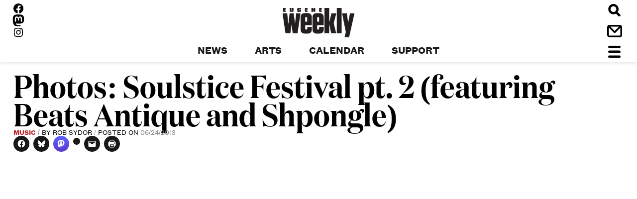

--- FILE ---
content_type: text/html; charset=UTF-8
request_url: https://eugeneweekly.com/2013/06/24/photos-soulstice-festival-pt-2-featuring-beats-antique-and-shpongle/
body_size: 40088
content:
<!DOCTYPE html>
<!--[if IE 8]><html class="no-js lt-ie9" lang="en-US"><![endif]-->
<!--[if IE 9]><html class="no-js lt-ie10" lang="en-US"><![endif]-->
<!--[if gt IE 8]><!--><html class="no-js" lang="en-US"><!--<![endif]-->
<head>
<!-- Global site tag (gtag.js) - Google Analytics -->
<script async src="https://www.googletagmanager.com/gtag/js?id=UA-617157-1"></script>
<script>
  window.dataLayer = window.dataLayer || [];
  function gtag(){dataLayer.push(arguments);}
  gtag('js', new Date());

  gtag('config', 'UA-617157-1');
</script>
  <meta charset="UTF-8" />
  <meta http-equiv="X-UA-Compatible" content="IE=10;IE=9;IE=8;IE=7;IE=EDGE,chrome=1" />
  <meta name="viewport" content="width=device-width, initial-scale=1" />

  <link rel="apple-touch-icon" sizes="180x180" href="/apple-touch-icon.png">
  <link rel="icon" type="image/png" href="/favicon-32x32.png" sizes="32x32">
  <link rel="icon" type="image/png" href="/favicon-16x16.png" sizes="16x16">
  <link rel="manifest" href="/manifest.json">
  <link rel="mask-icon" href="/safari-pinned-tab.svg" color="#ec1c24">
  <meta name="apple-mobile-web-app-title" content="Eugene Weekly">
  <meta name="application-name" content="Eugene Weekly">
  <meta name="theme-color" content="#ffffff">

  <title>Photos: Soulstice Festival pt. 2 (featuring Beats Antique and Shpongle) &#8211; Eugene Weekly</title><style id="perfmatters-used-css">@font-face{font-family:"Podlove";src:url("https://eugeneweekly.com/wp-content/plugins/podlove-podcasting-plugin-for-wordpress/css/../fonts/Podlove.eot");src:url("https://eugeneweekly.com/wp-content/plugins/podlove-podcasting-plugin-for-wordpress/css/../fonts/Podlove.eot?#iefix") format("embedded-opentype"),url("https://eugeneweekly.com/wp-content/plugins/podlove-podcasting-plugin-for-wordpress/css/../fonts/Podlove.woff") format("woff"),url("https://eugeneweekly.com/wp-content/plugins/podlove-podcasting-plugin-for-wordpress/css/../fonts/Podlove.ttf") format("truetype"),url("https://eugeneweekly.com/wp-content/plugins/podlove-podcasting-plugin-for-wordpress/css/../fonts/Podlove.svg#Podlove") format("svg");font-weight:normal;font-style:normal;}[data-icon]:before{font-family:"Podlove";content:attr(data-icon);speak:none;font-weight:normal;font-variant:normal;text-transform:none;line-height:1;-webkit-font-smoothing:antialiased;-moz-osx-font-smoothing:grayscale;}#jp-relatedposts{display:none;padding-top:1em;margin:1em 0;position:relative;clear:both;}.jp-relatedposts::after{content:"";display:block;clear:both;}#jp-relatedposts h3.jp-relatedposts-headline{margin:0 0 1em 0;display:inline-block;float:left;font-size:9pt;font-weight:700;font-family:inherit;}#jp-relatedposts h3.jp-relatedposts-headline em::before{content:"";display:block;width:100%;min-width:30px;border-top:1px solid rgba(0,0,0,.2);margin-bottom:1em;}#jp-relatedposts h3.jp-relatedposts-headline em{font-style:normal;font-weight:700;}@media print{.jp-relatedposts{display:none !important;}}:where(.wp-block-button__link){border-radius:9999px;box-shadow:none;padding:calc(.667em + 2px) calc(1.333em + 2px);text-decoration:none;}:root :where(.wp-block-button .wp-block-button__link.is-style-outline),:root :where(.wp-block-button.is-style-outline>.wp-block-button__link){border:2px solid;padding:.667em 1.333em;}:root :where(.wp-block-button .wp-block-button__link.is-style-outline:not(.has-text-color)),:root :where(.wp-block-button.is-style-outline>.wp-block-button__link:not(.has-text-color)){color:currentColor;}:root :where(.wp-block-button .wp-block-button__link.is-style-outline:not(.has-background)),:root :where(.wp-block-button.is-style-outline>.wp-block-button__link:not(.has-background)){background-color:initial;background-image:none;}:where(.wp-block-columns){margin-bottom:1.75em;}:where(.wp-block-columns.has-background){padding:1.25em 2.375em;}:where(.wp-block-post-comments input[type=submit]){border:none;}:where(.wp-block-cover-image:not(.has-text-color)),:where(.wp-block-cover:not(.has-text-color)){color:#fff;}:where(.wp-block-cover-image.is-light:not(.has-text-color)),:where(.wp-block-cover.is-light:not(.has-text-color)){color:#000;}:root :where(.wp-block-cover h1:not(.has-text-color)),:root :where(.wp-block-cover h2:not(.has-text-color)),:root :where(.wp-block-cover h3:not(.has-text-color)),:root :where(.wp-block-cover h4:not(.has-text-color)),:root :where(.wp-block-cover h5:not(.has-text-color)),:root :where(.wp-block-cover h6:not(.has-text-color)),:root :where(.wp-block-cover p:not(.has-text-color)){color:inherit;}.wp-block-embed.alignleft,.wp-block-embed.alignright,.wp-block[data-align=left]>[data-type="core/embed"],.wp-block[data-align=right]>[data-type="core/embed"]{max-width:360px;width:100%;}.wp-block-embed.alignleft .wp-block-embed__wrapper,.wp-block-embed.alignright .wp-block-embed__wrapper,.wp-block[data-align=left]>[data-type="core/embed"] .wp-block-embed__wrapper,.wp-block[data-align=right]>[data-type="core/embed"] .wp-block-embed__wrapper{min-width:280px;}.wp-block-cover .wp-block-embed{min-height:240px;min-width:320px;}.wp-block-embed{overflow-wrap:break-word;}.wp-block-embed :where(figcaption){margin-bottom:1em;margin-top:.5em;}.wp-block-embed iframe{max-width:100%;}.wp-block-embed__wrapper{position:relative;}.wp-embed-responsive .wp-has-aspect-ratio .wp-block-embed__wrapper:before{content:"";display:block;padding-top:50%;}.wp-embed-responsive .wp-has-aspect-ratio iframe{bottom:0;height:100%;left:0;position:absolute;right:0;top:0;width:100%;}.wp-embed-responsive .wp-embed-aspect-21-9 .wp-block-embed__wrapper:before{padding-top:42.85%;}.wp-embed-responsive .wp-embed-aspect-18-9 .wp-block-embed__wrapper:before{padding-top:50%;}.wp-embed-responsive .wp-embed-aspect-16-9 .wp-block-embed__wrapper:before{padding-top:56.25%;}.wp-embed-responsive .wp-embed-aspect-4-3 .wp-block-embed__wrapper:before{padding-top:75%;}.wp-embed-responsive .wp-embed-aspect-1-1 .wp-block-embed__wrapper:before{padding-top:100%;}.wp-embed-responsive .wp-embed-aspect-9-16 .wp-block-embed__wrapper:before{padding-top:177.77%;}.wp-embed-responsive .wp-embed-aspect-1-2 .wp-block-embed__wrapper:before{padding-top:200%;}:where(.wp-block-file){margin-bottom:1.5em;}:where(.wp-block-file__button){border-radius:2em;display:inline-block;padding:.5em 1em;}:where(.wp-block-file__button):is(a):active,:where(.wp-block-file__button):is(a):focus,:where(.wp-block-file__button):is(a):hover,:where(.wp-block-file__button):is(a):visited{box-shadow:none;color:#fff;opacity:.85;text-decoration:none;}:where(.wp-block-group.wp-block-group-is-layout-constrained){position:relative;}@keyframes show-content-image{0%{visibility:hidden;}99%{visibility:hidden;}to{visibility:visible;}}@keyframes turn-on-visibility{0%{opacity:0;}to{opacity:1;}}@keyframes turn-off-visibility{0%{opacity:1;visibility:visible;}99%{opacity:0;visibility:visible;}to{opacity:0;visibility:hidden;}}@keyframes lightbox-zoom-in{0%{transform:translate(calc(( -100vw + var(--wp--lightbox-scrollbar-width) ) / 2 + var(--wp--lightbox-initial-left-position)),calc(-50vh + var(--wp--lightbox-initial-top-position))) scale(var(--wp--lightbox-scale));}to{transform:translate(-50%,-50%) scale(1);}}@keyframes lightbox-zoom-out{0%{transform:translate(-50%,-50%) scale(1);visibility:visible;}99%{visibility:visible;}to{transform:translate(calc(( -100vw + var(--wp--lightbox-scrollbar-width) ) / 2 + var(--wp--lightbox-initial-left-position)),calc(-50vh + var(--wp--lightbox-initial-top-position))) scale(var(--wp--lightbox-scale));visibility:hidden;}}:where(.wp-block-latest-comments:not([style*=line-height] .wp-block-latest-comments__comment)){line-height:1.1;}:where(.wp-block-latest-comments:not([style*=line-height] .wp-block-latest-comments__comment-excerpt p)){line-height:1.8;}:root :where(.wp-block-latest-posts.is-grid){padding:0;}:root :where(.wp-block-latest-posts.wp-block-latest-posts__list){padding-left:0;}ol,ul{box-sizing:border-box;}:root :where(.wp-block-list.has-background){padding:1.25em 2.375em;}:where(.wp-block-navigation.has-background .wp-block-navigation-item a:not(.wp-element-button)),:where(.wp-block-navigation.has-background .wp-block-navigation-submenu a:not(.wp-element-button)){padding:.5em 1em;}:where(.wp-block-navigation .wp-block-navigation__submenu-container .wp-block-navigation-item a:not(.wp-element-button)),:where(.wp-block-navigation .wp-block-navigation__submenu-container .wp-block-navigation-submenu a:not(.wp-element-button)),:where(.wp-block-navigation .wp-block-navigation__submenu-container .wp-block-navigation-submenu button.wp-block-navigation-item__content),:where(.wp-block-navigation .wp-block-navigation__submenu-container .wp-block-pages-list__item button.wp-block-navigation-item__content){padding:.5em 1em;}@keyframes overlay-menu__fade-in-animation{0%{opacity:0;transform:translateY(.5em);}to{opacity:1;transform:translateY(0);}}:root :where(p.has-background){padding:1.25em 2.375em;}:where(p.has-text-color:not(.has-link-color)) a{color:inherit;}:where(.wp-block-post-comments-form) input:not([type=submit]),:where(.wp-block-post-comments-form) textarea{border:1px solid #949494;font-family:inherit;font-size:1em;}:where(.wp-block-post-comments-form) input:where(:not([type=submit]):not([type=checkbox])),:where(.wp-block-post-comments-form) textarea{padding:calc(.667em + 2px);}:where(.wp-block-post-excerpt){box-sizing:border-box;margin-bottom:var(--wp--style--block-gap);margin-top:var(--wp--style--block-gap);}:where(.wp-block-preformatted.has-background){padding:1.25em 2.375em;}:where(.wp-block-search__button){border:1px solid #ccc;padding:6px 10px;}:where(.wp-block-search__input){font-family:inherit;font-size:inherit;font-style:inherit;font-weight:inherit;letter-spacing:inherit;line-height:inherit;text-transform:inherit;}:where(.wp-block-search__button-inside .wp-block-search__inside-wrapper){border:1px solid #949494;box-sizing:border-box;padding:4px;}:where(.wp-block-search__button-inside .wp-block-search__inside-wrapper) :where(.wp-block-search__button){padding:4px 8px;}:root :where(.wp-block-separator.is-style-dots){height:auto;line-height:1;text-align:center;}:root :where(.wp-block-separator.is-style-dots):before{color:currentColor;content:"···";font-family:serif;font-size:1.5em;letter-spacing:2em;padding-left:2em;}:root :where(.wp-block-site-logo.is-style-rounded){border-radius:9999px;}.wp-block-social-links{background:none;box-sizing:border-box;margin-left:0;padding-left:0;padding-right:0;text-indent:0;}.wp-block-social-links .wp-social-link a,.wp-block-social-links .wp-social-link a:hover{border-bottom:0;box-shadow:none;text-decoration:none;}.wp-block-social-links .wp-social-link svg{height:1em;width:1em;}.wp-block-social-links .wp-social-link span:not(.screen-reader-text){font-size:.65em;margin-left:.5em;margin-right:.5em;}.wp-block-social-links,.wp-block-social-links.has-normal-icon-size{font-size:24px;}.wp-block-social-links.has-large-icon-size{font-size:36px;}.wp-block-social-links.aligncenter{display:flex;justify-content:center;}.wp-block-social-link{border-radius:9999px;display:block;height:auto;}@media not (prefers-reduced-motion){.wp-block-social-link{transition:transform .1s ease;}}.wp-block-social-link a{align-items:center;display:flex;line-height:0;}.wp-block-social-link:hover{transform:scale(1.1);}.wp-block-social-links .wp-block-social-link.wp-social-link{display:inline-block;margin:0;padding:0;}.wp-block-social-links .wp-block-social-link.wp-social-link .wp-block-social-link-anchor,.wp-block-social-links .wp-block-social-link.wp-social-link .wp-block-social-link-anchor svg,.wp-block-social-links .wp-block-social-link.wp-social-link .wp-block-social-link-anchor:active,.wp-block-social-links .wp-block-social-link.wp-social-link .wp-block-social-link-anchor:hover,.wp-block-social-links .wp-block-social-link.wp-social-link .wp-block-social-link-anchor:visited{color:currentColor;fill:currentColor;}:where(.wp-block-social-links:not(.is-style-logos-only)) .wp-social-link{background-color:#f0f0f0;color:#444;}:where(.wp-block-social-links:not(.is-style-logos-only)) .wp-social-link-facebook{background-color:#0866ff;color:#fff;}:where(.wp-block-social-links:not(.is-style-logos-only)) .wp-social-link-instagram{background-color:#f00075;color:#fff;}:where(.wp-block-social-links:not(.is-style-logos-only)) .wp-social-link-mastodon{background-color:#3288d4;color:#fff;}:where(.wp-block-social-links:not(.is-style-logos-only)) .wp-social-link-youtube{background-color:red;color:#fff;}:where(.wp-block-social-links.is-style-logos-only) .wp-social-link{background:none;}:where(.wp-block-social-links.is-style-logos-only) .wp-social-link svg{height:1.25em;width:1.25em;}:where(.wp-block-social-links.is-style-logos-only) .wp-social-link-facebook{color:#0866ff;}:where(.wp-block-social-links.is-style-logos-only) .wp-social-link-instagram{color:#f00075;}:where(.wp-block-social-links.is-style-logos-only) .wp-social-link-mastodon{color:#3288d4;}:where(.wp-block-social-links.is-style-logos-only) .wp-social-link-youtube{color:red;}:root :where(.wp-block-social-links .wp-social-link a){padding:.25em;}:root :where(.wp-block-social-links.is-style-logos-only .wp-social-link a){padding:0;}:root :where(.wp-block-social-links.is-style-pill-shape .wp-social-link a){padding-left:.6666666667em;padding-right:.6666666667em;}:root :where(.wp-block-tag-cloud.is-style-outline){display:flex;flex-wrap:wrap;gap:1ch;}:root :where(.wp-block-tag-cloud.is-style-outline a){border:1px solid;font-size:unset !important;margin-right:0;padding:1ch 2ch;text-decoration:none !important;}:root :where(.wp-block-table-of-contents){box-sizing:border-box;}:where(.wp-block-term-description){box-sizing:border-box;margin-bottom:var(--wp--style--block-gap);margin-top:var(--wp--style--block-gap);}:where(pre.wp-block-verse){font-family:inherit;}.editor-styles-wrapper,.entry-content{counter-reset:footnotes;}a[data-fn].fn{counter-increment:footnotes;display:inline-flex;font-size:smaller;text-decoration:none;text-indent:-9999999px;vertical-align:super;}a[data-fn].fn:after{content:"[" counter(footnotes) "]";float:left;text-indent:0;}:root{--wp--preset--font-size--normal:16px;--wp--preset--font-size--huge:42px;}.aligncenter{clear:both;}.screen-reader-text{border:0;clip-path:inset(50%);height:1px;margin:-1px;overflow:hidden;padding:0;position:absolute;width:1px;word-wrap:normal !important;}.screen-reader-text:focus{background-color:#ddd;clip-path:none;color:#444;display:block;font-size:1em;height:auto;left:5px;line-height:normal;padding:15px 23px 14px;text-decoration:none;top:5px;width:auto;z-index:100000;}html :where(.has-border-color){border-style:solid;}html :where([style*=border-top-color]){border-top-style:solid;}html :where([style*=border-right-color]){border-right-style:solid;}html :where([style*=border-bottom-color]){border-bottom-style:solid;}html :where([style*=border-left-color]){border-left-style:solid;}html :where([style*=border-width]){border-style:solid;}html :where([style*=border-top-width]){border-top-style:solid;}html :where([style*=border-right-width]){border-right-style:solid;}html :where([style*=border-bottom-width]){border-bottom-style:solid;}html :where([style*=border-left-width]){border-left-style:solid;}html :where(img[class*=wp-image-]){height:auto;max-width:100%;}:where(figure){margin:0 0 1em;}html :where(.is-position-sticky){--wp-admin--admin-bar--position-offset:var(--wp-admin--admin-bar--height,0px);}@media screen and (max-width:600px){html :where(.is-position-sticky){--wp-admin--admin-bar--position-offset:0px;}}@-webkit-keyframes a{to{-webkit-transform:rotate(1 turn);transform:rotate(1 turn);}}@keyframes a{to{-webkit-transform:rotate(1 turn);transform:rotate(1 turn);}}@-webkit-keyframes b{0%{background-position:0 0;}to{background-position:30px 0;}}@keyframes b{0%{background-position:0 0;}to{background-position:30px 0;}}@-webkit-keyframes spinner{0%{-webkit-transform:rotate(0);transform:rotate(0);}100%{-webkit-transform:rotate(360deg);transform:rotate(360deg);}}@keyframes spinner{0%{-webkit-transform:rotate(0);transform:rotate(0);}100%{-webkit-transform:rotate(360deg);transform:rotate(360deg);}}@-moz-keyframes rightSpring{0%{margin-left:0;}50%{margin-left:-30px;}100%{margin-left:0;}}@-moz-keyframes leftSpring{0%{margin-left:0;}50%{margin-left:30px;}100%{margin-left:0;}}@-webkit-keyframes rightSpring{0%{margin-left:0;}50%{margin-left:-30px;}100%{margin-left:0;}}@-webkit-keyframes leftSpring{0%{margin-left:0;}50%{margin-left:30px;}100%{margin-left:0;}}html{font-family:sans-serif;-ms-text-size-adjust:100%;-webkit-text-size-adjust:100%;}body{margin:0;}article,aside,details,figcaption,figure,footer,header,main,menu,nav,section,summary{display:block;}[hidden],template{display:none;}a{background-color:transparent;-webkit-text-decoration-skip:objects;}a:active,a:hover{outline-width:0;}h1{font-size:2em;margin:.67em 0;}img{border-style:none;}svg:not(:root){overflow:hidden;}figure{margin:1em 40px;}hr{-webkit-box-sizing:content-box;box-sizing:content-box;height:0;overflow:visible;}button,input,optgroup,select,textarea{font:inherit;margin:0;}button,input{overflow:visible;}button,select{text-transform:none;}[type=reset],[type=submit],button,html [type=button]{-webkit-appearance:button;}[type=button]::-moz-focus-inner,[type=reset]::-moz-focus-inner,[type=submit]::-moz-focus-inner,button::-moz-focus-inner{border-style:none;padding:0;}[type=button]:-moz-focusring,[type=reset]:-moz-focusring,[type=submit]:-moz-focusring,button:-moz-focusring{outline:1px dotted ButtonText;}[type=checkbox],[type=radio]{-webkit-box-sizing:border-box;box-sizing:border-box;padding:0;}[type=number]::-webkit-inner-spin-button,[type=number]::-webkit-outer-spin-button{height:auto;}[type=search]{-webkit-appearance:textfield;outline-offset:-2px;}[type=search]::-webkit-search-cancel-button,[type=search]::-webkit-search-decoration{-webkit-appearance:none;}::-webkit-input-placeholder{color:inherit;opacity:.54;}::-webkit-file-upload-button{-webkit-appearance:button;font:inherit;}@font-face{font-family:"Alianza";src:url("/wp-content/themes/soup2nuts/fonts/alianzaslab300-webfont.woff2?954d394b1b552ad8854d3ed0d58a4da5") format("woff2"),url("/wp-content/themes/soup2nuts/fonts/alianzaslab300-webfont.woff?36cbffcd54acc0f1e60baf5da78f4201") format("woff");font-weight:300;font-style:normal;}@font-face{font-family:"Alianza";src:url("/wp-content/themes/soup2nuts/fonts/alianzaitalic300-webfont.woff2?747244443d4b12c6c81a1b1acb576c9d") format("woff2"),url("/wp-content/themes/soup2nuts/fonts/alianzaitalic300-webfont.woff?ee3ffa352095adffa663c3d0f2415ea3") format("woff");font-weight:300;font-style:italic;}@font-face{font-family:"Alianza";src:url("/wp-content/themes/soup2nuts/fonts/alianzaslab400-webfont.woff2?62d456b66f9143f178a785f5616de8f7") format("woff2"),url("/wp-content/themes/soup2nuts/fonts/alianzaslab400-webfont.woff?41cf9e83b932119a75f6670ac87f871b") format("woff");font-weight:400;font-style:normal;}@font-face{font-family:"Alianza";src:url("/wp-content/themes/soup2nuts/fonts/alianzaitalic400-webfont.woff2?16c7cfd3a8da78864837faa14fd890bc") format("woff2"),url("/wp-content/themes/soup2nuts/fonts/alianzaitalic400-webfont.woff?15a17a7c929beafc933e3cfc1fe1edf6") format("woff");font-weight:400;font-style:italic;}@font-face{font-family:"Alianza";src:url("/wp-content/themes/soup2nuts/fonts/alianzaitalic700-webfont.woff2?72387b272b56ec5bd10c7ee009ce84e4") format("woff2"),url("/wp-content/themes/soup2nuts/fonts/alianzaitalic700-webfont.woff?8d0bd1d1433ed17fc27c593653110b46") format("woff");font-weight:700;font-style:italic;}@font-face{font-family:"Alianza";src:url("/wp-content/themes/soup2nuts/fonts/alianzaslab900-webfont.woff2?fb2a0c5d8ea90213bcde3dcc4a214a1f") format("woff2"),url("/wp-content/themes/soup2nuts/fonts/alianzaslab900-webfont.woff?f8271a4d3fa3a992ecb730f086e0cde9") format("woff");font-weight:900;font-style:normal;}@font-face{font-family:"Alianza";src:url("/wp-content/themes/soup2nuts/fonts/alianzaitalic900-webfont.woff2?6113673c17c12e1122e40d2fdfcb8885") format("woff2"),url("/wp-content/themes/soup2nuts/fonts/alianzaitalic900-webfont.woff?34236fee43cdae7c866ffaa58d369b3c") format("woff");font-weight:900;font-style:italic;}@font-face{font-family:"Domaine Display Narrow";src:url("/wp-content/themes/soup2nuts/fonts/domaine-display-narrow-semibold.woff2?b13ad907fcb5538dd9a2045601a20177") format("woff2");font-weight:600;font-style:normal;}@font-face{font-family:"Domaine Display Narrow";src:url("/wp-content/themes/soup2nuts/fonts/domaine-display-narrow-semibold-italic.woff2?cb1942e1f7247eb3a375d55901c8571b") format("woff2");font-weight:600;font-style:italic;}@font-face{font-family:"Domaine Text";src:url("/wp-content/themes/soup2nuts/fonts/domaine-text-regular.woff2?d23d5978d7bc8f23a5962b00ef6cb9e6") format("woff2");font-weight:400;font-style:normal;}@font-face{font-family:"Domaine Text";src:url("/wp-content/themes/soup2nuts/fonts/domaine-text-regular-italic.woff2?1b3d30c90cd88b123f58be3b6f7375e8") format("woff2");font-weight:400;font-style:italic;}@font-face{font-family:"Domaine Text";src:url("/wp-content/themes/soup2nuts/fonts/domaine-text-black.woff2?92ac059efe5e4d9b79713b4845c2ac32") format("woff2");font-weight:700;font-style:normal;}@font-face{font-family:"Domaine Text";src:url("/wp-content/themes/soup2nuts/fonts/domaine-text-black-italic.woff2?6f500ef8bcdee3e3b6ee619d6ac9e1cf") format("woff2");font-weight:700;font-style:italic;}@font-face{font-family:"Founders Grotesk Text";src:url("/wp-content/themes/soup2nuts/fonts/founders-grotesk-text-regular.woff2?4dc438b08dddf51650da54af823c6959") format("woff2");font-weight:400;font-style:normal;}@font-face{font-family:"Founders Grotesk Text";src:url("/wp-content/themes/soup2nuts/fonts/founders-grotesk-text-medium.woff2?502ba841b6e2b41afa25bea0e7df78de") format("woff2");font-weight:600;font-style:normal;}@font-face{font-family:"Founders Grotesk Text";src:url("/wp-content/themes/soup2nuts/fonts/founders-grotesk-text-bold.woff2?e212332963736100b149204214d8f0b5") format("woff2");font-weight:700;font-style:normal;}html{font-size:100%;}body,button,input,select,textarea{color:copy(text-main);font-family:"Domaine Text",serif;font-size:1.125em;line-height:30px;}h1,.h1{font-weight:600;font-size:3.5555555556em;font-family:"Domaine Display Narrow",serif;line-height:.9;}h2,.h2{font-weight:600;font-size:2.6666666667em;font-family:"Domaine Display Narrow",serif;line-height:.9;}h3,.event .event-caption,.h3{font-weight:600;font-size:2em;font-family:"Domaine Display Narrow",serif;line-height:1;}h4,.current_issue header,.site-header .menu-item,.menu-toggle .menu-label,.search-label,blockquote,.h4{font-weight:400;font-size:1em;font-family:"Founders Grotesk Text",sans-serif;text-transform:uppercase;line-height:1.25;}h5,.section-footer .archive-link,.widget-area .widget-title,.excerpted-post .entry-footer,.entry-footer .tags-links,.entry-meta,blockquote cite,.h5{font-weight:400;font-size:.8888888889em;font-family:"Founders Grotesk Text",sans-serif;line-height:1.25;text-transform:uppercase;}h6,.posts-navigation,.hero-caption,.wp-caption-text,.aesop-image-component-caption,.h6{font-style:normal;font-weight:600;font-size:.8888888889em;font-family:"Domaine Display Narrow",serif;line-height:1.25;letter-spacing:1px;text-transform:uppercase;}.site-header .menu-item,.menu-toggle .menu-label,.search-label{font-weight:700;font-size:1.125em;text-transform:uppercase;}.site-header .menu-item .sub-menu .menu-item,.menu-toggle .menu-label .sub-menu .menu-item,.search-label .sub-menu .menu-item{font-weight:400;text-transform:none;font-size:.875em;}.entry-meta{font-size:.75em;text-transform:uppercase;}.entry-meta .post-category{font-weight:700;}.entry-footer .tags-links{font-size:.75em;text-transform:uppercase;}.excerpted-post-list .entry-excerpt a{text-decoration:none;}.hero-caption,.wp-caption-text,.aesop-image-component-caption{font-size:.625em !important;}@media screen and (min-width: 48.0625em){.hero-caption,.wp-caption-text,.aesop-image-component-caption{font-size:.75em !important;}}.hero-caption .aesop-cap-cred,.hero-caption .photo-credit,.wp-caption-text .aesop-cap-cred,.wp-caption-text .photo-credit,.aesop-image-component-caption .aesop-cap-cred,.aesop-image-component-caption .photo-credit{font-style:italic;font-size:.8571428571em;font-weight:400;text-transform:none;}.widget-area .widget-title{font-weight:800;letter-spacing:.125em;}.widget .entry-subhead{font-size:.8888888889em;}.site-footer{font-weight:400;font-size:.8888888889em;font-family:"Alianza",serif;line-height:1.25;text-align:center;}.site-footer .copyright{font-size:.75em;}.search-field{font-weight:400;font-style:normal;}input[type=search],input[type=text],input[type=password],input[type=button],input[type=reset],input[type=submit]{-webkit-appearance:none;-moz-appearance:none;}input[type=checkbox],input[type=radio]{margin-right:10px;}input[type=text],input[type=email],input[type=url],input[type=password],input[type=search],textarea{color:#9e9f9e;line-height:1.25;border:1px solid #ccc;border-radius:3px;}input[type=text]:focus,input[type=email]:focus,input[type=url]:focus,input[type=password]:focus,input[type=search]:focus,textarea:focus{color:#111;}input[type=text],input[type=email],input[type=url],input[type=password],input[type=search]{padding:3px;}button,input[type=button],input[type=reset],input[type=submit]{padding:.6em 1em .4em;background:#e6e6e6;-webkit-box-shadow:inset 0 1px 0 rgba(255,255,255,.5),inset 0 15px 17px rgba(255,255,255,.5),inset 0 -5px 12px rgba(0,0,0,.05);box-shadow:inset 0 1px 0 rgba(255,255,255,.5),inset 0 15px 17px rgba(255,255,255,.5),inset 0 -5px 12px rgba(0,0,0,.05);color:rgba(0,0,0,.8);font-size:.75em;line-height:1;text-shadow:0 1px 0 rgba(255,255,255,.8);border:1px solid;border-color:#ccc #ccc #bbb;border-radius:3px;}button:hover,input[type=button]:hover,input[type=reset]:hover,input[type=submit]:hover{-webkit-box-shadow:inset 0 1px 0 rgba(255,255,255,.8),inset 0 15px 17px rgba(255,255,255,.8),inset 0 -5px 12px rgba(0,0,0,.02);box-shadow:inset 0 1px 0 rgba(255,255,255,.8),inset 0 15px 17px rgba(255,255,255,.8),inset 0 -5px 12px rgba(0,0,0,.02);border-color:#ccc #bbb #aaa;}button:active,button:focus,input[type=button]:active,input[type=button]:focus,input[type=reset]:active,input[type=reset]:focus,input[type=submit]:active,input[type=submit]:focus{-webkit-box-shadow:inset 0 -1px 0 rgba(255,255,255,.5),inset 0 2px 5px rgba(0,0,0,.15);box-shadow:inset 0 -1px 0 rgba(255,255,255,.5),inset 0 2px 5px rgba(0,0,0,.15);border-color:#aaa #bbb #bbb;}.icon-calendar{}.icon-close{}.icon-contact{}.icon-hamburger{}.icon-next{}.icon-search{}.logo-ew-type{}svg,svg use{-webkit-transition:all .25s ease-out;transition:all .25s ease-out;}a:hover svg *,a:hover svg use,a:focus svg *,a:focus svg use,label:hover svg *,label:hover svg use,label:focus svg *,label:focus svg use,button:hover svg *,button:hover svg use,button:focus svg *,button:focus svg use{fill:#bd252b;}p{margin-bottom:1.5em;}dfn,cite,em,i{font-style:italic;}.entry-header a{text-decoration:none;}.entry-header a,.entry-header a:hover{color:inherit;}.entry-header .entry-meta .post-category:after,.entry-header .entry-meta .byline:after{content:" / ";color:#9e9f9e;}.entry-header .entry-meta .post-category:first-child{color:#bd252b;}.entry-header .entry-meta .posted-on{color:grey;}.content-area ul,.content-area ol{margin:0 0 1.5em 3em;}@media screen and (max-width: 48.0625em){.content-area ul,.content-area ol{margin-left:.5em;}}.content-area ul{list-style:disc;}.content-area li > ul,.content-area li > ol{margin-bottom:0;margin-left:1.5em;}html{-webkit-box-sizing:border-box;box-sizing:border-box;}*,*:before,*:after{-webkit-box-sizing:inherit;box-sizing:inherit;}body{background:#fff;}nav,nav ul{margin:0;padding:0;list-style:none;-webkit-margin-before:0;-webkit-margin-after:0;-webkit-margin-start:0;-webkit-margin-end:0;-webkit-padding-start:0;}nav li,nav ul li{list-style-type:none;}h1,h2,h3,h4,h5,h6{margin-top:0;margin-bottom:0;clear:both;}img,svg,svg use,embed,object,figure{height:auto;max-width:100%;}figure{margin:0;}a{color:#bd252b;-webkit-transition:.25s all ease-out;transition:.25s all ease-out;}a:hover,a:focus,a:active{color:#bd252b;}a:focus{outline:thin dotted;}a:hover,a:active{outline:0;}nav a{color:#1a1918;}nav a:hover,nav a:focus,nav a:active{color:#bd252b;}.visuallyhidden{border:0;clip:rect(0 0 0 0);height:1px;margin:-1px;overflow:hidden;padding:0;position:absolute;width:1px;}.screen-reader-text{position:absolute !important;height:1px;width:1px;overflow:hidden;clip:rect(1px,1px,1px,1px);}.screen-reader-text:hover,.screen-reader-text:active,.screen-reader-text:focus{top:5px;left:5px;display:block;height:auto;width:auto;padding:15px 23px 14px;clip:auto !important;z-index:100000;background-color:#f1f1f1;color:#1a1918;-webkit-box-shadow:0 0 2px 2px rgba(0,0,0,.6);box-shadow:0 0 2px 2px rgba(0,0,0,.6);font-weight:bold;font-size:.875em;line-height:normal;text-decoration:none;border-radius:3px;}.aligncenter{display:block;margin-left:auto;margin-right:auto;}.clear:before,.clear:after,.entry-content:before,.entry-content:after,.comment-content:before,.comment-content:after,.site-header:before,.site-header:after,.site-content:before,.site-content:after,.site-footer:before,.site-footer:after{content:"";display:table;}.clear:after,.entry-content:after,.comment-content:after,.site-header:after,.site-content:after,.site-footer:after{clear:both;}.site-header{display:-webkit-box;display:-ms-flexbox;display:flex;-ms-flex-wrap:nowrap;flex-wrap:nowrap;-ms-flex-pack:distribute;justify-content:space-around;-webkit-box-align:stretch;-ms-flex-align:stretch;align-items:stretch;-ms-flex-line-pack:stretch;align-content:stretch;position:sticky;top:0;right:0;left:0;z-index:100;height:50px;background-color:#fff;-webkit-box-shadow:0 3px 5px rgba(26,25,25,.09);box-shadow:0 3px 5px rgba(26,25,25,.09);}@media screen and (min-width: 48.0625em){.site-header{-webkit-box-orient:vertical;-webkit-box-direction:normal;-ms-flex-direction:column;flex-direction:column;-ms-flex-wrap:wrap;flex-wrap:wrap;-ms-flex-line-pack:stretch;align-content:stretch;-webkit-box-align:stretch;-ms-flex-align:stretch;align-items:stretch;position:static;height:125px;margin-bottom:18px;padding-left:25px;padding-right:25px;}}@media screen and (min-height: 5000px) and (min-width: 48.0625em){.site-header{height:225px;}}.site-header .site-branding{-webkit-box-flex:1;-ms-flex:1 1 auto;flex:1 1 auto;-webkit-box-ordinal-group:3;-ms-flex-order:2;order:2;}@media screen and (min-width: 48.0625em){.site-header .site-branding{-webkit-box-flex:1;-ms-flex:1 1 100%;flex:1 1 100%;-webkit-box-ordinal-group:3;-ms-flex-order:2;order:2;}}@media screen and (min-height: 5000px) and (min-width: 48.0625em){.site-header .site-branding{-webkit-box-flex:1;-ms-flex:1 1 66%;flex:1 1 66%;}}.site-header .site-branding .category-menu-container{display:none;}@media screen and (min-width: 48.0625em){.site-header .site-branding .category-menu-container{display:block;}}.site-header .main-navigation,.site-header .right-column{-webkit-box-flex:0;-ms-flex:0 1 33%;flex:0 1 33%;}.site-header .main-navigation{-webkit-box-ordinal-group:2;-ms-flex-order:1;order:1;display:-webkit-box;display:-ms-flexbox;display:flex;-webkit-box-pack:center;-ms-flex-pack:center;justify-content:center;-webkit-box-align:stretch;-ms-flex-align:stretch;align-items:stretch;-ms-flex-line-pack:stretch;align-content:stretch;}@media screen and (min-width: 48.0625em){.site-header .main-navigation{-webkit-box-ordinal-group:8;-ms-flex-order:7;order:7;-ms-flex-item-align:end;align-self:flex-end;width:20%;}}.site-header .widget{margin-bottom:0;}.site-header .widget_wpcom_social_media_icons_widget{display:none;}@media screen and (min-width: 48.0625em){.site-header .widget_wpcom_social_media_icons_widget{-webkit-box-flex:0;-ms-flex:0 1 100%;flex:0 1 100%;-webkit-box-ordinal-group:2;-ms-flex-order:1;order:1;-ms-flex-item-align:start;align-self:flex-start;display:-webkit-box;display:-ms-flexbox;display:flex;width:20%;}}.site-header .right-column{-webkit-box-ordinal-group:4;-ms-flex-order:3;order:3;display:-webkit-box;display:-ms-flexbox;display:flex;-webkit-box-pack:center;-ms-flex-pack:center;justify-content:center;-webkit-box-align:stretch;-ms-flex-align:stretch;align-items:stretch;-ms-flex-line-pack:stretch;align-content:stretch;}@media screen and (min-width: 48.0625em){.site-header .right-column{-webkit-box-flex:0;-ms-flex:0 1 66%;flex:0 1 66%;-webkit-box-ordinal-group:6;-ms-flex-order:5;order:5;-ms-flex-item-align:end;align-self:flex-end;display:-webkit-box;display:-ms-flexbox;display:flex;-ms-flex-wrap:nowrap;flex-wrap:nowrap;-webkit-box-orient:vertical;-webkit-box-direction:normal;-ms-flex-direction:column;flex-direction:column;-ms-flex-pack:distribute;justify-content:space-around;width:20%;}}.site-header .right-column > *{-webkit-box-flex:1;-ms-flex:1 1 33%;flex:1 1 33%;}.site-header .right-column .widget{-webkit-box-flex:1;-ms-flex:1 1 auto;flex:1 1 auto;display:-webkit-box;display:-ms-flexbox;display:flex;}@media screen and (min-width: 48.0625em){.site-header .right-column .widget{-webkit-box-flex:1;-ms-flex:1 1 33%;flex:1 1 33%;-webkit-box-ordinal-group:2;-ms-flex-order:1;order:1;}}.site-header .right-column .navigation-menu{display:none;}@media screen and (min-width: 48.0625em){.site-header .right-column .navigation-menu{-webkit-box-ordinal-group:3;-ms-flex-order:2;order:2;display:-webkit-box;display:-ms-flexbox;display:flex;}}.site-header .right-column .share-drawer ~ .widget.widget_search{display:none;}@media screen and (min-width: 48.0625em){.site-header .right-column .share-drawer ~ .widget.widget_search{display:-webkit-box;display:-ms-flexbox;display:flex;}}.main-navigation{display:block;width:100%;clear:both;}.main-navigation ul,.main-navigation ul ul{margin:0;padding:0;list-style:none;-webkit-margin-before:0;-webkit-margin-after:0;-webkit-margin-start:0;-webkit-margin-end:0;-webkit-padding-start:0;}.main-navigation ul li,.main-navigation ul ul li{list-style-type:none;}.main-navigation ul ul li:hover > ul,.main-navigation ul ul li.focus > ul{left:100%;}.main-navigation li{position:relative;}.main-navigation a{display:block;padding:.5em 0;text-decoration:none;}.menu-item .icon{height:25px;width:25px;}@media screen and (min-height: 5000px) and (min-width: 48.0625em){.menu-item .icon{height:40px;width:40px;}}.menu-item-more > a{color:#1a1918;}.menu-item-more .sub-menu{max-height:0;overflow:hidden;-webkit-transition:all .25s ease-out;transition:all .25s ease-out;}.menu-toggle{-webkit-box-flex:1;-ms-flex:1 1 auto;flex:1 1 auto;display:-webkit-box;display:-ms-flexbox;display:flex;-webkit-box-pack:start;-ms-flex-pack:start;justify-content:flex-start;-webkit-box-align:center;-ms-flex-align:center;align-items:center;-ms-flex-line-pack:center;align-content:center;cursor:pointer;}.menu-toggle .icon{-webkit-box-flex:0;-ms-flex:0 1 auto;flex:0 1 auto;height:25px;width:25px;}.site-header .main-navigation{position:relative;}.site-header .main-navigation .navigation-menu{position:absolute;top:50px;left:-2.1276595745%;z-index:999;width:calc(100vw - 43px);max-height:calc(100vh - 50px);margin-bottom:10vh;padding-right:2.1276595745%;padding-bottom:1em;padding-left:2.1276595745%;overflow:scroll;background-color:#fff;border-top:1px solid #9e9f9e;-webkit-box-shadow:0;box-shadow:0;-webkit-transition:all .25s ease-out;transition:all .25s ease-out;}@media screen and (max-width: 48.0625em){.site-header .main-navigation .navigation-menu{-webkit-transform:translateX(-110%);-ms-transform:translateX(-110%);transform:translateX(-110%);}}@media screen and (min-width: 48.0625em){.site-header .main-navigation .navigation-menu{top:100%;left:auto;right:-12.5px;width:auto;min-width:320px;max-width:calc(100vw - 43px);max-height:calc(100vh - 125px);border-top:0;-webkit-transform:scaleX(0);-ms-transform:scaleX(0);transform:scaleX(0);-webkit-transform-origin:right;-ms-transform-origin:right;transform-origin:right;}}.site-header .main-navigation .menu{display:-webkit-box;display:-ms-flexbox;display:flex;-ms-flex-wrap:wrap;flex-wrap:wrap;-ms-flex-line-pack:stretch;align-content:stretch;margin-left:2.1276595745%;margin-right:2.1276595745%;}.site-header .main-navigation .menu .menu-item{-webkit-box-flex:1;-ms-flex:1 1 100%;flex:1 1 100%;-webkit-box-ordinal-group:3;-ms-flex-order:2;order:2;display:block;color:#bd252b;}.site-header .main-navigation .menu .menu-item.menu-item-calendar{-webkit-box-ordinal-group:2;-ms-flex-order:1;order:1;}.site-header .main-navigation .menu .menu-item a{display:-webkit-box;display:-ms-flexbox;display:flex;-ms-flex-wrap:nowrap;flex-wrap:nowrap;-webkit-box-align:center;-ms-flex-align:center;align-items:center;border-bottom:1px solid #bd252b;}.site-header .main-navigation .menu .menu-item.menu-item-more .icon{-webkit-box-flex:0;-ms-flex:0 1 15px;flex:0 1 15px;height:15px;width:15px;fill:#9e9f9e;-webkit-transform:rotate(0);-ms-transform:rotate(0);transform:rotate(0);-webkit-transition:-webkit-transform .25s ease-out;transition:-webkit-transform .25s ease-out;transition:transform .25s ease-out;transition:transform .25s ease-out,-webkit-transform .25s ease-out;}.site-header .main-navigation .menu .menu-item .menu-item-title{-webkit-box-flex:1;-ms-flex:1 1 auto;flex:1 1 auto;}.site-header .main-navigation .menu .menu-item .icon{-webkit-box-flex:0;-ms-flex:0 1 40px;flex:0 1 40px;}.site-header .main-navigation .menu .sub-menu{margin-left:2.1276595745%;}.site-header .main-navigation .menu .sub-menu .menu-item{color:#1a1918;}.site-header .main-navigation .menu .sub-menu .menu-item:last-child{border-bottom:0;}.site-header .main-navigation .menu .sub-menu .menu-item a{border-color:#1a1918;}@media screen and (min-width: 48.0625em){.category-menu-container{display:-webkit-box;display:-ms-flexbox;display:flex;-webkit-box-pack:center;-ms-flex-pack:center;justify-content:center;-webkit-box-align:stretch;-ms-flex-align:stretch;align-items:stretch;-ms-flex-line-pack:stretch;align-content:stretch;width:100%;max-width:540px;height:auto;margin-bottom:0;padding-left:0;padding-right:0;overflow:visible;}}.category-menu-container .menu{-webkit-box-flex:1;-ms-flex:1 1 100%;flex:1 1 100%;display:-webkit-box;display:-ms-flexbox;display:flex;-ms-flex-wrap:nowrap;flex-wrap:nowrap;-webkit-box-pack:center;-ms-flex-pack:center;justify-content:center;margin-left:auto;margin-right:auto;}.category-menu-container .menu-item{display:-webkit-box;display:-ms-flexbox;display:flex;-webkit-box-pack:center;-ms-flex-pack:center;justify-content:center;-webkit-box-align:stretch;-ms-flex-align:stretch;align-items:stretch;-ms-flex-line-pack:stretch;align-content:stretch;-webkit-box-flex:1;-ms-flex:1 1 auto;flex:1 1 auto;}.category-menu-container a{-webkit-box-flex:1;-ms-flex:1 1 100%;flex:1 1 100%;display:-webkit-box;display:-ms-flexbox;display:flex;-ms-flex-wrap:nowrap;flex-wrap:nowrap;-webkit-box-pack:center;-ms-flex-pack:center;justify-content:center;-webkit-box-align:stretch;-ms-flex-align:stretch;align-items:stretch;-ms-flex-line-pack:stretch;align-content:stretch;text-decoration:none;}.category-menu-container .sub-menu,.category-menu-container .icon{display:none;}.contact-menu-container ul{display:-webkit-box;display:-ms-flexbox;display:flex;-ms-flex-wrap:nowrap;flex-wrap:nowrap;-webkit-box-orient:vertical;-webkit-box-direction:normal;-ms-flex-direction:column;flex-direction:column;-webkit-box-pack:center;-ms-flex-pack:center;justify-content:center;-webkit-box-align:stretch;-ms-flex-align:stretch;align-items:stretch;width:100%;margin:0;}.contact-menu-container ul li{-webkit-box-flex:1;-ms-flex:1 0 100%;flex:1 0 100%;display:-webkit-box;display:-ms-flexbox;display:flex;-webkit-box-pack:stretch;-ms-flex-pack:stretch;justify-content:stretch;-webkit-box-align:stretch;-ms-flex-align:stretch;align-items:stretch;margin-right:0;}.contact-menu-container ul li a{-webkit-box-flex:1;-ms-flex:1 1 100%;flex:1 1 100%;display:-webkit-box;display:-ms-flexbox;display:flex;-ms-flex-wrap:nowrap;flex-wrap:nowrap;-webkit-box-pack:end;-ms-flex-pack:end;justify-content:flex-end;-webkit-box-align:center;-ms-flex-align:center;align-items:center;text-decoration:none;}.contact-menu-container ul li a .menu-item-title{-webkit-box-flex:0;-ms-flex:0 1 auto;flex:0 1 auto;opacity:0;color:#bd252b;white-space:nowrap;-webkit-transition:all .25s ease-out;transition:all .25s ease-out;}.contact-menu-container ul li a .icon{-webkit-box-flex:0;-ms-flex:0 0 40px;flex:0 0 40px;}@media screen and (min-height: 5000px) and (min-width: 48.0625em){.contact-menu-container ul li a .icon{margin-right:8px;margin-left:8px;}}.contact-menu-container ul li a:hover .menu-item-title{opacity:1;}.site-footer .navigation-menu{max-width:72.2222222222em;margin-left:auto;margin-right:auto;}@media screen and (min-width: 72.2222222222em){.site-footer .navigation-menu{margin-left:auto;margin-right:auto;}}@media screen and (min-width: 1500px){.site-footer .navigation-menu{padding-left:0;padding-right:0;}}.site-footer .menu{display:-webkit-box;display:-ms-flexbox;display:flex;-ms-flex-wrap:wrap;flex-wrap:wrap;padding-top:1em;padding-bottom:1em;border-top:1px solid #9e9f9e;border-bottom:1px solid #9e9f9e;}@media screen and (min-width: 48.0625em){.site-footer .menu{-ms-flex-wrap:nowrap;flex-wrap:nowrap;-ms-flex-pack:distribute;justify-content:space-around;}}.site-footer .menu .menu-item{-webkit-box-flex:0;-ms-flex:0 1 50%;flex:0 1 50%;text-align:left;}@media screen and (min-width: 48.0625em){.site-footer .menu .menu-item{-webkit-box-flex:0;-ms-flex:0 1 auto;flex:0 1 auto;}}.site-footer .menu .menu-item:nth-child(2n){text-align:right;}.site-footer .menu a{display:block;padding:.5em 1em;color:#fff;text-decoration:none;}.site-footer .menu a:hover,.site-footer .menu a:focus,.site-footer .menu a:active{color:#bd252b;}.site-footer{padding-top:10px;padding-bottom:10px;background-color:#1a1918;color:#fff;}.site-footer .widget{margin-top:1em;margin-bottom:1em;}.site-content{max-width:72.2222222222em;}@media screen and (min-width: 72.2222222222em){.site-content{margin-left:auto;margin-right:auto;}}@media screen and (min-width: 1500px){.site-content{padding-left:0;padding-right:0;}}@media screen and (min-width: 48.0625em){.site-content{padding-left:2.1276595745%;padding-right:2.1276595745%;}}@media screen and (min-width: 1500px){.site-content{padding-left:0;padding-right:0;}}.hentry{margin:0 0 1.5em;}.page-content,.entry-content,.entry-summary{margin:1.5em 0 0;}.entry-hero a,.entry-hero p{display:block;margin:0;line-height:0;}.excerpted-post{display:-webkit-box;display:-ms-flexbox;display:flex;-ms-flex-wrap:nowrap;flex-wrap:nowrap;margin-bottom:2em;padding-bottom:2em;background-color:#fff;border-bottom:1px solid #bd252b;}.excerpted-post:last-of-type{margin-bottom:1.5em;}.excerpted-post::nth-of-type(2) :not(.archive.paged .excerpted-post) :not(.archive.tax-post_format .excerpted-post) :not(.events-posts.home-posts .excerpted-post) :not(.entry-date) :not(.entry-meta){padding-top:2em;border-top:1px solid #bd252b;}.excerpted-post.has-post-img .entry-excerpt{display:none;}.excerpted-post.excerpted-post-list{-ms-flex-wrap:wrap;flex-wrap:wrap;}@media screen and (min-width: 48.0625em){.excerpted-post.excerpted-post-list{-webkit-box-flex:1;-ms-flex:1 0 100%;flex:1 0 100%;}}.excerpted-post.excerpted-post-list .entry-header{-webkit-box-flex:1;-ms-flex:1 0 100%;flex:1 0 100%;-webkit-box-ordinal-group:1;-ms-flex-order:0;order:0;margin-bottom:.5em;}.excerpted-post.excerpted-post-list .entry-hero{-webkit-box-flex:0;-ms-flex:0 0 150px;flex:0 0 150px;-webkit-box-ordinal-group:2;-ms-flex-order:1;order:1;margin-top:.5em;margin-right:3.2258064516%;}@media screen and (min-width: 48.0625em){.excerpted-post.excerpted-post-list .entry-hero{max-width:150px;}}.excerpted-post.excerpted-post-list .entry-excerpt{-webkit-box-flex:1;-ms-flex:1 1 1%;flex:1 1 1%;-webkit-box-ordinal-group:3;-ms-flex-order:2;order:2;display:block;}.excerpted-post.excerpted-post-list .entry-excerpt p{margin-top:0;}.excerpted-post.excerpted-post-list .entry-excerpt *:last-child{margin-bottom:0;}.features-posts .excerpted-post,.ew-extra-posts .excerpted-post:first-of-type,.news-posts .excerpted-post:first-of-type,.whats-happening-posts .excerpted-post:first-of-type,.arts-posts .excerpted-post:first-of-type,.music-posts .excerpted-post:first-of-type,.culture-posts .excerpted-post:first-of-type,.local-vocal-posts .excerpted-post:first-of-type,.viewpoint-posts .excerpted-post:first-of-type,.letters-posts .excerpted-post:first-of-type,.slant-posts .excerpted-post:first-of-type,.chow-posts .excerpted-post:first-of-type,.gallery-posts .excerpted-post:first-of-type,.latest-posts .excerpted-post:first-of-type,.popular-posts .excerpted-post:first-of-type,.events-posts .excerpted-post,.more_features-posts .excerpted-post,.related_posts .excerpted-post:first-of-type{-ms-flex-wrap:wrap;flex-wrap:wrap;padding-bottom:0;border-bottom:0;}@media screen and (min-width: 48.0625em){.features-posts .excerpted-post,.ew-extra-posts .excerpted-post:first-of-type,.news-posts .excerpted-post:first-of-type,.whats-happening-posts .excerpted-post:first-of-type,.arts-posts .excerpted-post:first-of-type,.music-posts .excerpted-post:first-of-type,.culture-posts .excerpted-post:first-of-type,.local-vocal-posts .excerpted-post:first-of-type,.viewpoint-posts .excerpted-post:first-of-type,.letters-posts .excerpted-post:first-of-type,.slant-posts .excerpted-post:first-of-type,.chow-posts .excerpted-post:first-of-type,.gallery-posts .excerpted-post:first-of-type,.latest-posts .excerpted-post:first-of-type,.popular-posts .excerpted-post:first-of-type,.events-posts .excerpted-post,.more_features-posts .excerpted-post,.related_posts .excerpted-post:first-of-type{-webkit-box-orient:vertical;-webkit-box-direction:normal;-ms-flex-direction:column;flex-direction:column;-ms-flex-wrap:nowrap;flex-wrap:nowrap;-webkit-box-align:stretch;-ms-flex-align:stretch;align-items:stretch;-ms-flex-line-pack:stretch;align-content:stretch;padding-bottom:0em;}}.features-posts .excerpted-post:after,.ew-extra-posts .excerpted-post:first-of-type:after,.news-posts .excerpted-post:first-of-type:after,.whats-happening-posts .excerpted-post:first-of-type:after,.arts-posts .excerpted-post:first-of-type:after,.music-posts .excerpted-post:first-of-type:after,.culture-posts .excerpted-post:first-of-type:after,.local-vocal-posts .excerpted-post:first-of-type:after,.viewpoint-posts .excerpted-post:first-of-type:after,.letters-posts .excerpted-post:first-of-type:after,.slant-posts .excerpted-post:first-of-type:after,.chow-posts .excerpted-post:first-of-type:after,.gallery-posts .excerpted-post:first-of-type:after,.latest-posts .excerpted-post:first-of-type:after,.popular-posts .excerpted-post:first-of-type:after,.events-posts .excerpted-post:after,.more_features-posts .excerpted-post:after,.related_posts .excerpted-post:first-of-type:after{-webkit-box-flex:1;-ms-flex:1 1 auto;flex:1 1 auto;-webkit-box-ordinal-group:6;-ms-flex-order:5;order:5;content:"";display:block;height:0px;width:100%;max-width:100%;margin-left:6.6666666667%;margin-right:6.6666666667%;border-bottom:1px solid #bd252b;}@media screen and (min-width: 48.0625em){.features-posts .excerpted-post:after,.ew-extra-posts .excerpted-post:first-of-type:after,.news-posts .excerpted-post:first-of-type:after,.whats-happening-posts .excerpted-post:first-of-type:after,.arts-posts .excerpted-post:first-of-type:after,.music-posts .excerpted-post:first-of-type:after,.culture-posts .excerpted-post:first-of-type:after,.local-vocal-posts .excerpted-post:first-of-type:after,.viewpoint-posts .excerpted-post:first-of-type:after,.letters-posts .excerpted-post:first-of-type:after,.slant-posts .excerpted-post:first-of-type:after,.chow-posts .excerpted-post:first-of-type:after,.gallery-posts .excerpted-post:first-of-type:after,.latest-posts .excerpted-post:first-of-type:after,.popular-posts .excerpted-post:first-of-type:after,.events-posts .excerpted-post:after,.more_features-posts .excerpted-post:after,.related_posts .excerpted-post:first-of-type:after{width:auto;}}.features-posts .excerpted-post .entry-header,.ew-extra-posts .excerpted-post:first-of-type .entry-header,.news-posts .excerpted-post:first-of-type .entry-header,.whats-happening-posts .excerpted-post:first-of-type .entry-header,.arts-posts .excerpted-post:first-of-type .entry-header,.music-posts .excerpted-post:first-of-type .entry-header,.culture-posts .excerpted-post:first-of-type .entry-header,.local-vocal-posts .excerpted-post:first-of-type .entry-header,.viewpoint-posts .excerpted-post:first-of-type .entry-header,.letters-posts .excerpted-post:first-of-type .entry-header,.slant-posts .excerpted-post:first-of-type .entry-header,.chow-posts .excerpted-post:first-of-type .entry-header,.gallery-posts .excerpted-post:first-of-type .entry-header,.latest-posts .excerpted-post:first-of-type .entry-header,.popular-posts .excerpted-post:first-of-type .entry-header,.events-posts .excerpted-post .entry-header,.more_features-posts .excerpted-post .entry-header,.related_posts .excerpted-post:first-of-type .entry-header{-webkit-box-flex:1;-ms-flex:1 1 100%;flex:1 1 100%;-webkit-box-ordinal-group:4;-ms-flex-order:3;order:3;margin:0 0 1em;padding:0 6.6666666667% 1em;}@media screen and (min-width: 48.0625em){.features-posts .excerpted-post .entry-header,.ew-extra-posts .excerpted-post:first-of-type .entry-header,.news-posts .excerpted-post:first-of-type .entry-header,.whats-happening-posts .excerpted-post:first-of-type .entry-header,.arts-posts .excerpted-post:first-of-type .entry-header,.music-posts .excerpted-post:first-of-type .entry-header,.culture-posts .excerpted-post:first-of-type .entry-header,.local-vocal-posts .excerpted-post:first-of-type .entry-header,.viewpoint-posts .excerpted-post:first-of-type .entry-header,.letters-posts .excerpted-post:first-of-type .entry-header,.slant-posts .excerpted-post:first-of-type .entry-header,.chow-posts .excerpted-post:first-of-type .entry-header,.gallery-posts .excerpted-post:first-of-type .entry-header,.latest-posts .excerpted-post:first-of-type .entry-header,.popular-posts .excerpted-post:first-of-type .entry-header,.events-posts .excerpted-post .entry-header,.more_features-posts .excerpted-post .entry-header,.related_posts .excerpted-post:first-of-type .entry-header{-webkit-box-flex:0;-ms-flex:0 1 auto;flex:0 1 auto;}}.features-posts .excerpted-post .entry-hero,.ew-extra-posts .excerpted-post:first-of-type .entry-hero,.news-posts .excerpted-post:first-of-type .entry-hero,.whats-happening-posts .excerpted-post:first-of-type .entry-hero,.arts-posts .excerpted-post:first-of-type .entry-hero,.music-posts .excerpted-post:first-of-type .entry-hero,.culture-posts .excerpted-post:first-of-type .entry-hero,.local-vocal-posts .excerpted-post:first-of-type .entry-hero,.viewpoint-posts .excerpted-post:first-of-type .entry-hero,.letters-posts .excerpted-post:first-of-type .entry-hero,.slant-posts .excerpted-post:first-of-type .entry-hero,.chow-posts .excerpted-post:first-of-type .entry-hero,.gallery-posts .excerpted-post:first-of-type .entry-hero,.latest-posts .excerpted-post:first-of-type .entry-hero,.popular-posts .excerpted-post:first-of-type .entry-hero,.events-posts .excerpted-post .entry-hero,.more_features-posts .excerpted-post .entry-hero,.related_posts .excerpted-post:first-of-type .entry-hero{-webkit-box-flex:1;-ms-flex:1 1 100%;flex:1 1 100%;-webkit-box-ordinal-group:2;-ms-flex-order:1;order:1;max-height:270px;max-width:100%;margin-right:0;margin-bottom:1em;margin-left:0;overflow:hidden;}@media screen and (min-width: 48.0625em){.features-posts .excerpted-post .entry-hero,.ew-extra-posts .excerpted-post:first-of-type .entry-hero,.news-posts .excerpted-post:first-of-type .entry-hero,.whats-happening-posts .excerpted-post:first-of-type .entry-hero,.arts-posts .excerpted-post:first-of-type .entry-hero,.music-posts .excerpted-post:first-of-type .entry-hero,.culture-posts .excerpted-post:first-of-type .entry-hero,.local-vocal-posts .excerpted-post:first-of-type .entry-hero,.viewpoint-posts .excerpted-post:first-of-type .entry-hero,.letters-posts .excerpted-post:first-of-type .entry-hero,.slant-posts .excerpted-post:first-of-type .entry-hero,.chow-posts .excerpted-post:first-of-type .entry-hero,.gallery-posts .excerpted-post:first-of-type .entry-hero,.latest-posts .excerpted-post:first-of-type .entry-hero,.popular-posts .excerpted-post:first-of-type .entry-hero,.events-posts .excerpted-post .entry-hero,.more_features-posts .excerpted-post .entry-hero,.related_posts .excerpted-post:first-of-type .entry-hero{-webkit-box-flex:1;-ms-flex:1 1 auto;flex:1 1 auto;max-height:270px;}}.features-posts .excerpted-post .entry-hero img,.ew-extra-posts .excerpted-post:first-of-type .entry-hero img,.news-posts .excerpted-post:first-of-type .entry-hero img,.whats-happening-posts .excerpted-post:first-of-type .entry-hero img,.arts-posts .excerpted-post:first-of-type .entry-hero img,.music-posts .excerpted-post:first-of-type .entry-hero img,.culture-posts .excerpted-post:first-of-type .entry-hero img,.local-vocal-posts .excerpted-post:first-of-type .entry-hero img,.viewpoint-posts .excerpted-post:first-of-type .entry-hero img,.letters-posts .excerpted-post:first-of-type .entry-hero img,.slant-posts .excerpted-post:first-of-type .entry-hero img,.chow-posts .excerpted-post:first-of-type .entry-hero img,.gallery-posts .excerpted-post:first-of-type .entry-hero img,.latest-posts .excerpted-post:first-of-type .entry-hero img,.popular-posts .excerpted-post:first-of-type .entry-hero img,.events-posts .excerpted-post .entry-hero img,.more_features-posts .excerpted-post .entry-hero img,.related_posts .excerpted-post:first-of-type .entry-hero img{height:auto;width:100%;max-height:none;}.features-posts .excerpted-post .entry-excerpt,.ew-extra-posts .excerpted-post:first-of-type .entry-excerpt,.news-posts .excerpted-post:first-of-type .entry-excerpt,.whats-happening-posts .excerpted-post:first-of-type .entry-excerpt,.arts-posts .excerpted-post:first-of-type .entry-excerpt,.music-posts .excerpted-post:first-of-type .entry-excerpt,.culture-posts .excerpted-post:first-of-type .entry-excerpt,.local-vocal-posts .excerpted-post:first-of-type .entry-excerpt,.viewpoint-posts .excerpted-post:first-of-type .entry-excerpt,.letters-posts .excerpted-post:first-of-type .entry-excerpt,.slant-posts .excerpted-post:first-of-type .entry-excerpt,.chow-posts .excerpted-post:first-of-type .entry-excerpt,.gallery-posts .excerpted-post:first-of-type .entry-excerpt,.latest-posts .excerpted-post:first-of-type .entry-excerpt,.popular-posts .excerpted-post:first-of-type .entry-excerpt,.events-posts .excerpted-post .entry-excerpt,.more_features-posts .excerpted-post .entry-excerpt,.related_posts .excerpted-post:first-of-type .entry-excerpt{-webkit-box-flex:1;-ms-flex:1 1 100%;flex:1 1 100%;-webkit-box-ordinal-group:5;-ms-flex-order:4;order:4;padding:0 6.6666666667% 1em;}@media screen and (min-width: 48.0625em){.features-posts .excerpted-post .entry-excerpt,.ew-extra-posts .excerpted-post:first-of-type .entry-excerpt,.news-posts .excerpted-post:first-of-type .entry-excerpt,.whats-happening-posts .excerpted-post:first-of-type .entry-excerpt,.arts-posts .excerpted-post:first-of-type .entry-excerpt,.music-posts .excerpted-post:first-of-type .entry-excerpt,.culture-posts .excerpted-post:first-of-type .entry-excerpt,.local-vocal-posts .excerpted-post:first-of-type .entry-excerpt,.viewpoint-posts .excerpted-post:first-of-type .entry-excerpt,.letters-posts .excerpted-post:first-of-type .entry-excerpt,.slant-posts .excerpted-post:first-of-type .entry-excerpt,.chow-posts .excerpted-post:first-of-type .entry-excerpt,.gallery-posts .excerpted-post:first-of-type .entry-excerpt,.latest-posts .excerpted-post:first-of-type .entry-excerpt,.popular-posts .excerpted-post:first-of-type .entry-excerpt,.events-posts .excerpted-post .entry-excerpt,.more_features-posts .excerpted-post .entry-excerpt,.related_posts .excerpted-post:first-of-type .entry-excerpt{-webkit-box-flex:1;-ms-flex:1 1 auto;flex:1 1 auto;}}.features-posts .excerpted-post .entry-footer,.ew-extra-posts .excerpted-post:first-of-type .entry-footer,.news-posts .excerpted-post:first-of-type .entry-footer,.whats-happening-posts .excerpted-post:first-of-type .entry-footer,.arts-posts .excerpted-post:first-of-type .entry-footer,.music-posts .excerpted-post:first-of-type .entry-footer,.culture-posts .excerpted-post:first-of-type .entry-footer,.local-vocal-posts .excerpted-post:first-of-type .entry-footer,.viewpoint-posts .excerpted-post:first-of-type .entry-footer,.letters-posts .excerpted-post:first-of-type .entry-footer,.slant-posts .excerpted-post:first-of-type .entry-footer,.chow-posts .excerpted-post:first-of-type .entry-footer,.gallery-posts .excerpted-post:first-of-type .entry-footer,.latest-posts .excerpted-post:first-of-type .entry-footer,.popular-posts .excerpted-post:first-of-type .entry-footer,.events-posts .excerpted-post .entry-footer,.more_features-posts .excerpted-post .entry-footer,.related_posts .excerpted-post:first-of-type .entry-footer{-webkit-box-flex:1;-ms-flex:1 1 100%;flex:1 1 100%;display:none;}@media screen and (min-width: 48.0625em){.features-posts .excerpted-post .entry-footer,.ew-extra-posts .excerpted-post:first-of-type .entry-footer,.news-posts .excerpted-post:first-of-type .entry-footer,.whats-happening-posts .excerpted-post:first-of-type .entry-footer,.arts-posts .excerpted-post:first-of-type .entry-footer,.music-posts .excerpted-post:first-of-type .entry-footer,.culture-posts .excerpted-post:first-of-type .entry-footer,.local-vocal-posts .excerpted-post:first-of-type .entry-footer,.viewpoint-posts .excerpted-post:first-of-type .entry-footer,.letters-posts .excerpted-post:first-of-type .entry-footer,.slant-posts .excerpted-post:first-of-type .entry-footer,.chow-posts .excerpted-post:first-of-type .entry-footer,.news-posts .excerpted-post:first-of-type .entry-footer,.arts-posts .excerpted-post:first-of-type .entry-footer,.culture-posts .excerpted-post:first-of-type .entry-footer,.gallery-posts .excerpted-post:first-of-type .entry-footer,.latest-posts .excerpted-post:first-of-type .entry-footer,.popular-posts .excerpted-post:first-of-type .entry-footer,.events-posts .excerpted-post .entry-footer,.more_features-posts .excerpted-post .entry-footer,.related_posts .excerpted-post:first-of-type .entry-footer{-webkit-box-flex:0;-ms-flex:0 1 auto;flex:0 1 auto;}}.excerpted-post .entry-header{-webkit-box-flex:1;-ms-flex:1 1 65.9574468085%;flex:1 1 65.9574468085%;-webkit-box-ordinal-group:3;-ms-flex-order:2;order:2;}.excerpted-post .entry-title{margin-bottom:.3em;overflow-wrap:anywhere;}.excerpted-post .entry-subhead{margin-bottom:.5em;}.excerpted-post .entry-hero{-webkit-box-flex:1;-ms-flex:1 0 31.914893617%;flex:1 0 31.914893617%;-webkit-box-ordinal-group:2;-ms-flex-order:1;order:1;margin-right:2.1276595745%;}.widget{margin:0 0 1.5em;}.widget-area .widget-title{display:block;padding:5px 18px;background-color:#bd252b;color:#fff;}.widget .hentry:last-of-type{padding-bottom:0;border-bottom:0;}.widget .excerpted-post .entry-hero{margin-left:0;}.widget.two_most_featured .excerpted-post,.widget.most_featured_event .excerpted-post{-ms-flex-wrap:wrap;flex-wrap:wrap;padding-bottom:0;border-bottom:0;}@media screen and (min-width: 48.0625em){.widget.two_most_featured .excerpted-post,.widget.most_featured_event .excerpted-post{-webkit-box-orient:vertical;-webkit-box-direction:normal;-ms-flex-direction:column;flex-direction:column;-ms-flex-wrap:nowrap;flex-wrap:nowrap;-webkit-box-align:stretch;-ms-flex-align:stretch;align-items:stretch;-ms-flex-line-pack:stretch;align-content:stretch;padding-bottom:0em;}}.widget.two_most_featured .excerpted-post:after,.widget.most_featured_event .excerpted-post:after{-webkit-box-flex:1;-ms-flex:1 1 auto;flex:1 1 auto;-webkit-box-ordinal-group:6;-ms-flex-order:5;order:5;content:"";display:block;height:0px;width:100%;max-width:100%;margin-left:6.6666666667%;margin-right:6.6666666667%;border-bottom:1px solid #bd252b;}@media screen and (min-width: 48.0625em){.widget.two_most_featured .excerpted-post:after,.widget.most_featured_event .excerpted-post:after{width:auto;}}.widget.two_most_featured .excerpted-post .entry-header,.widget.most_featured_event .excerpted-post .entry-header{-webkit-box-flex:1;-ms-flex:1 1 100%;flex:1 1 100%;-webkit-box-ordinal-group:4;-ms-flex-order:3;order:3;margin:0 0 1em;padding:0 6.6666666667% 1em;}@media screen and (min-width: 48.0625em){.widget.two_most_featured .excerpted-post .entry-header,.widget.most_featured_event .excerpted-post .entry-header{-webkit-box-flex:0;-ms-flex:0 1 auto;flex:0 1 auto;}}.widget.two_most_featured .excerpted-post .entry-hero,.widget.most_featured_event .excerpted-post .entry-hero{-webkit-box-flex:1;-ms-flex:1 1 100%;flex:1 1 100%;-webkit-box-ordinal-group:2;-ms-flex-order:1;order:1;max-height:270px;max-width:100%;margin-right:0;margin-bottom:1em;margin-left:0;overflow:hidden;}@media screen and (min-width: 48.0625em){.widget.two_most_featured .excerpted-post .entry-hero,.widget.most_featured_event .excerpted-post .entry-hero{-webkit-box-flex:1;-ms-flex:1 1 auto;flex:1 1 auto;max-height:270px;}}.widget.two_most_featured .excerpted-post .entry-hero img,.widget.most_featured_event .excerpted-post .entry-hero img{height:auto;width:100%;max-height:none;}.widget.two_most_featured .excerpted-post .entry-excerpt,.widget.most_featured_event .excerpted-post .entry-excerpt{-webkit-box-flex:1;-ms-flex:1 1 100%;flex:1 1 100%;-webkit-box-ordinal-group:5;-ms-flex-order:4;order:4;padding:0 6.6666666667% 1em;}@media screen and (min-width: 48.0625em){.widget.two_most_featured .excerpted-post .entry-excerpt,.widget.most_featured_event .excerpted-post .entry-excerpt{-webkit-box-flex:1;-ms-flex:1 1 auto;flex:1 1 auto;}}.widget.two_most_featured .excerpted-post .entry-footer,.widget.most_featured_event .excerpted-post .entry-footer{-webkit-box-flex:1;-ms-flex:1 1 100%;flex:1 1 100%;display:none;}@media screen and (min-width: 48.0625em){.widget.two_most_featured .excerpted-post .entry-footer,.widget.most_featured_event .excerpted-post .entry-footer{-webkit-box-flex:0;-ms-flex:0 1 auto;flex:0 1 auto;}}.widget.two_most_featured .excerpted-post:after,.widget.most_featured_event .excerpted-post:after{display:none;}.widget.two_most_featured .excerpted-post.event .entry-footer,.widget.most_featured_event .excerpted-post.event .entry-footer{display:block;}.widget.two_most_featured .hero-caption,.widget.most_featured_feature .hero-caption{border:0;clip:rect(0 0 0 0);height:1px;margin:-1px;overflow:hidden;padding:0;position:absolute;width:1px;}.site-branding{display:-webkit-box;display:-ms-flexbox;display:flex;-webkit-box-pack:center;-ms-flex-pack:center;justify-content:center;-webkit-box-align:stretch;-ms-flex-align:stretch;align-items:stretch;-ms-flex-line-pack:stretch;align-content:stretch;}@media screen and (min-width: 48.0625em){.site-branding{-ms-flex-wrap:wrap;flex-wrap:wrap;width:60%;max-width:450px;}}@media screen and (min-width: 64em){.site-branding{max-width:60%;}}.site-branding .site-title{-webkit-box-flex:1;-ms-flex:1 1 auto;flex:1 1 auto;display:-webkit-box;display:-ms-flexbox;display:flex;-webkit-box-pack:center;-ms-flex-pack:center;justify-content:center;-webkit-box-align:stretch;-ms-flex-align:stretch;align-items:stretch;-ms-flex-line-pack:stretch;align-content:stretch;margin:0 auto;}@media screen and (min-width: 48.0625em){.site-branding .site-title{-webkit-box-flex:1;-ms-flex:1 1 100%;flex:1 1 100%;height:75px;}}@media screen and (min-height: 5000px) and (min-width: 48.0625em){.site-branding .site-title{height:150px;}}.site-branding .site-title a{-webkit-box-flex:1;-ms-flex:1 1 auto;flex:1 1 auto;display:-webkit-box;display:-ms-flexbox;display:flex;-webkit-box-pack:center;-ms-flex-pack:center;justify-content:center;-webkit-box-align:stretch;-ms-flex-align:stretch;align-items:stretch;-ms-flex-line-pack:stretch;align-content:stretch;padding:5px;}@media screen and (min-width: 48.0625em){.site-branding .site-title a{margin-top:2.1276595745%;margin-bottom:0;padding:0 5px;}}@media screen and (min-height: 5000px) and (min-width: 48.0625em){.site-branding .site-title a{-webkit-box-align:center;-ms-flex-align:center;align-items:center;margin-bottom:2.1276595745%;padding-top:20px;padding-bottom:0px;}}.site-branding .site-title a svg{-webkit-box-flex:1;-ms-flex:1 1 auto;flex:1 1 auto;}@media screen and (min-height: 5000px) and (min-width: 48.0625em){.site-branding .site-title a svg{max-height:140px;}}.site-branding .site-description{border:0;clip:rect(0 0 0 0);height:1px;margin:-1px;overflow:hidden;padding:0;position:absolute;width:1px;}.site-branding .category-menu-container{-webkit-box-flex:1;-ms-flex:1 1 100%;flex:1 1 100%;}.main-navigation .menu-toggle{position:relative;padding:8px;background:#fff;border:0;border-radius:0;-webkit-box-shadow:none;box-shadow:none;}.main-navigation .menu-toggle:hover,.main-navigation .menu-toggle:focus,.main-navigation .menu-toggle:active{outline:0;color:#bd252b;}.main-navigation .menu-toggle:hover .menu-label{opacity:1;}@media screen and (min-width: 48.0625em){.main-navigation .menu-toggle{padding:8px 41px 8px 8px;}}@media screen and (min-width: 48.0625em){.main-navigation .menu-toggle{padding:8px 49px 8px 8px;}}@media screen and (max-width: 48.0625em){.main-navigation .menu-toggle .menu-label{border:0;clip:rect(0 0 0 0);height:1px;margin:-1px;overflow:hidden;padding:0;position:absolute;width:1px;}}@media screen and (min-width: 48.0625em){.main-navigation .menu-toggle .menu-label{display:block;width:100%;opacity:0;font-size:1.5em;text-align:right;-webkit-transition:all .25s ease-out;transition:all .25s ease-out;}}.main-navigation .menu-toggle .icon{position:absolute;top:50%;-webkit-transition:all .25s ease-out;transition:all .25s ease-out;}@media screen and (min-width: 48.0625em){.main-navigation .menu-toggle .icon{right:8px;max-height:25px;max-width:25px;}}@media screen and (min-height: 5000px) and (min-width: 48.0625em){.main-navigation .menu-toggle .icon{max-width:35px;max-height:35px;}}.main-navigation .menu-toggle .icon-hamburger{opacity:1;-webkit-transform:scale(1) translateY(-50%);-ms-transform:scale(1) translateY(-50%);transform:scale(1) translateY(-50%);}.main-navigation .menu-toggle .icon-close{opacity:0;-webkit-transform:scale(0) translateY(-50%);-ms-transform:scale(0) translateY(-50%);transform:scale(0) translateY(-50%);}.widget_search .search-form{-webkit-box-flex:1;-ms-flex:1 1 auto;flex:1 1 auto;display:-webkit-box;display:-ms-flexbox;display:flex;-webkit-box-pack:center;-ms-flex-pack:center;justify-content:center;-webkit-box-align:stretch;-ms-flex-align:stretch;align-items:stretch;-ms-flex-line-pack:stretch;align-content:stretch;position:relative;}@media screen and (min-width: 48.0625em){.widget_search .search-form{-webkit-box-flex:1;-ms-flex:1 1 100%;flex:1 1 100%;-webkit-box-align:stretch;-ms-flex-align:stretch;align-items:stretch;-ms-flex-line-pack:stretch;align-content:stretch;-webkit-box-pack:end;-ms-flex-pack:end;justify-content:flex-end;}}.widget_search .search-form .search-trigger{-webkit-box-flex:1;-ms-flex:1 1 auto;flex:1 1 auto;display:-webkit-box;display:-ms-flexbox;display:flex;-webkit-box-pack:end;-ms-flex-pack:end;justify-content:flex-end;-webkit-box-align:center;-ms-flex-align:center;align-items:center;-ms-flex-line-pack:center;align-content:center;position:relative;padding:8px;cursor:pointer;-webkit-transition:all ease-out .25s;transition:all ease-out .25s;-webkit-transition-delay:.25s;transition-delay:.25s;}@media screen and (min-width: 48.0625em){.widget_search .search-form .search-trigger{-webkit-box-flex:0;-ms-flex:0 1 auto;flex:0 1 auto;z-index:6;padding:8px 41px 8px 8px;background-color:transparent;border-left:1px solid transparent;-webkit-box-shadow:none;box-shadow:none;}}@media screen and (min-height: 5000px) and (min-width: 48.0625em){.widget_search .search-form .search-trigger{-webkit-box-flex:0;-ms-flex:0 1 auto;flex:0 1 auto;padding:16px 57px 16px 16px;}}.widget_search .search-form .search-trigger:hover .search-label{opacity:1;}.widget_search .search-form .search-trigger .search-label{opacity:0;}@media screen and (max-width: 48.0625em){.widget_search .search-form .search-trigger .search-label{border:0;clip:rect(0 0 0 0);height:1px;margin:-1px;overflow:hidden;padding:0;position:absolute;width:1px;}}@media screen and (min-width: 48.0625em){.widget_search .search-form .search-trigger .search-label{color:#bd252b;-webkit-transition:all .25s ease-out;transition:all .25s ease-out;}}.widget_search .search-form .search-trigger .icon{position:absolute;top:12px;right:8px;width:25px;height:25px;-webkit-transition:all .25s ease-out;transition:all .25s ease-out;pointer-events:none;}@media screen and (min-width: 48.0625em){.widget_search .search-form .search-trigger .icon{top:8px;right:8px;-webkit-transition-delay:.25s;transition-delay:.25s;}}@media screen and (min-height: 5000px) and (min-width: 48.0625em){.widget_search .search-form .search-trigger .icon{top:20px;right:16px;width:35px;height:35px;}}.widget_search .search-form .search-trigger .icon-search{opacity:1;-webkit-transform:scale(1);-ms-transform:scale(1);transform:scale(1);}.widget_search .search-form .search-trigger .icon-close{opacity:0;-webkit-transform:scale(0);-ms-transform:scale(0);transform:scale(0);}.widget_search .search-form .search-wrapper{display:-webkit-box;display:-ms-flexbox;display:flex;-ms-flex-wrap:nowrap;flex-wrap:nowrap;position:absolute;top:100%;right:0;width:0vw;height:76px;overflow:hidden;background-color:#fff;border-top:1px solid #9e9f9e;-webkit-box-shadow:0;box-shadow:0;-webkit-transition:all .25s ease-out;transition:all .25s ease-out;}@media screen and (min-width: 48.0625em){.widget_search .search-form .search-wrapper{position:absolute;top:0;right:41px;z-index:7;width:450px;max-width:45vw;height:100%;overflow:visible;-webkit-box-shadow:none;box-shadow:none;border-top:0;-webkit-transition:all .25s ease-out;transition:all .25s ease-out;-webkit-transform:translateY(-100%);-ms-transform:translateY(-100%);transform:translateY(-100%);-webkit-transform-origin:top;-ms-transform-origin:top;transform-origin:top;}}@media screen and (min-height: 5000px) and (min-width: 48.0625em){.widget_search .search-form .search-wrapper{right:57px;}}.widget_search .search-form .search-wrapper .search-label{-webkit-box-flex:1;-ms-flex:1 1 auto;flex:1 1 auto;display:-webkit-box;display:-ms-flexbox;display:flex;-webkit-box-align:stretch;-ms-flex-align:stretch;align-items:stretch;padding:16px 8px;}@media screen and (min-width: 48.0625em){.widget_search .search-form .search-wrapper .search-label{padding:4px 0 4px 16px;}}@media screen and (min-height: 5000px) and (min-width: 48.0625em){.widget_search .search-form .search-wrapper .search-label{padding:16px 0 16px 16px;}}.widget_search .search-form .search-wrapper .search-label .search-field{min-width:0;width:100%;-webkit-box-flex:1;-ms-flex:1 1 100%;flex:1 1 100%;}.widget_search .search-form .search-wrapper .submit-wrapper{-webkit-box-flex:0;-ms-flex:0 0 50px;flex:0 0 50px;position:relative;display:inline-block;}@media screen and (min-width: 48.0625em){.widget_search .search-form .search-wrapper .submit-wrapper{-webkit-box-flex:0;-ms-flex:0 0 41px;flex:0 0 41px;height:100%;}}@media screen and (min-height: 5000px) and (min-width: 48.0625em){.widget_search .search-form .search-wrapper .submit-wrapper{-webkit-box-flex:0;-ms-flex:0 0 66px;flex:0 0 66px;}}.widget_search .search-form .search-wrapper .search-submit{position:relative;display:block;height:76px;width:50px;padding:8px;background:transparent;border:0;border-radius:0;-webkit-box-shadow:none;box-shadow:none;cursor:pointer;}@media screen and (min-width: 48.0625em){.widget_search .search-form .search-wrapper .search-submit{height:100%;width:41px;padding:0 8px;}}@media screen and (min-height: 5000px) and (min-width: 48.0625em){.widget_search .search-form .search-wrapper .search-submit{width:66px;padding:0 16px;}}.widget_search .search-form .search-wrapper .search-submit .icon{display:block;height:100%;opacity:1;}.event .entry-hero{position:relative;}.event.excerpted-post .entry-excerpt,.event.excerpted-post:after{display:none;}.event.excerpted-post .entry-footer{-webkit-box-flex:1;-ms-flex:1 0 auto;flex:1 0 auto;z-index:2;display:block;max-height:30px;-webkit-box-shadow:3px 3px 5px rgba(26,25,25,.09);box-shadow:3px 3px 5px rgba(26,25,25,.09);}.current_issue{background-color:#fff;-webkit-box-shadow:3px 3px 5px rgba(26,25,25,.09);box-shadow:3px 3px 5px rgba(26,25,25,.09);}.current_issue header{padding:1em 0;font-weight:900;text-transform:uppercase;text-align:center;color:#bd252b;}.current_issue figure{height:500px;padding:0 1em;text-align:center;}.current_issue figure img{max-height:100%;width:auto;}.current_issue footer{display:-webkit-box;display:-ms-flexbox;display:flex;-ms-flex-wrap:nowrap;flex-wrap:nowrap;-ms-flex-line-pack:justify;align-content:space-between;padding:1em;}.current_issue footer .button{-webkit-box-flex:1;-ms-flex:1 1 48%;flex:1 1 48%;margin-left:2.1276595745%;margin-right:2.1276595745%;}#primary{max-width:100%;}.wp-caption{margin-bottom:1.5em;max-width:100%;}.wp-caption img[class*=wp-image-]{display:block;margin-left:auto;margin-right:auto;}.wp-caption .wp-caption-text{margin:.8075em 0;}.related_posts{padding-bottom:1em;}.related_posts .hero-caption{border:0;clip:rect(0 0 0 0);height:1px;margin:-1px;overflow:hidden;padding:0;position:absolute;width:1px;}.related_posts .excerpted-post .entry-footer{display:none;}.related_posts .excerpted-post.has-post-img .entry-excerpt{border:0;clip:rect(0 0 0 0);height:1px;margin:-1px;overflow:hidden;padding:0;position:absolute;width:1px;}.related_posts .excerpted-post:nth-of-type(2),.related_posts .excerpted-post:nth-of-type(3){margin-left:6.6666666667%;margin-right:6.6666666667%;}.related_posts .excerpted-post:nth-of-type(2).has-post-img,.related_posts .excerpted-post:nth-of-type(3).has-post-img{-ms-flex-wrap:nowrap;flex-wrap:nowrap;}.related_posts .excerpted-post:nth-of-type(2).has-post-img .entry-header,.related_posts .excerpted-post:nth-of-type(3).has-post-img .entry-header{-webkit-box-flex:1;-ms-flex:1 1 auto;flex:1 1 auto;-webkit-box-ordinal-group:2;-ms-flex-order:1;order:1;}.related_posts .excerpted-post:nth-of-type(2).has-post-img .entry-hero,.related_posts .excerpted-post:nth-of-type(3).has-post-img .entry-hero{-webkit-box-flex:0;-ms-flex:0 0 95px;flex:0 0 95px;-webkit-box-ordinal-group:1;-ms-flex-order:0;order:0;}.button{padding:.5em;background-color:#bd252b;color:#fff;text-align:center;text-decoration:none;}.button:hover{background-color:#fff;color:#bd252b;}.button.button-grey{background-color:#9e9f9e;}.button.button-grey:hover{background-color:#fff;}.widget_wpcom_social_media_icons_widget ul,.widget_wpcom_social_media_icons_widget ul ul,.author-social ul,.author-social ul ul{margin:0;padding:0;list-style:none;-webkit-margin-before:0;-webkit-margin-after:0;-webkit-margin-start:0;-webkit-margin-end:0;-webkit-padding-start:0;}.widget_wpcom_social_media_icons_widget ul li,.widget_wpcom_social_media_icons_widget ul ul li,.author-social ul li,.author-social ul ul li{list-style-type:none;}.site-header .widget_wpcom_social_media_icons_widget li:hover,.site-header .author-social li:hover{-webkit-transform:none;-ms-transform:none;transform:none;}.widget_wpcom_social_media_icons_widget ul{padding-top:5px !important;padding-bottom:5px !important;}.sd-social-icon .sd-content ul li[class*=share-] a.sd-button{background-color:#1a1918 !important;color:#fff !important;}.ad{max-width:100vw;}.ad > *{max-width:100% !important;}.ad .ad-wrapper > div{margin-left:auto;margin-right:auto;}.site-header .share-drawer{position:fixed;background:white;z-index:50;display:block;width:100%;top:0;left:0;-webkit-transform:translateY(-100%);-ms-transform:translateY(-100%);transform:translateY(-100%);-webkit-transition:-webkit-transform .3s;transition:-webkit-transform .3s;transition:transform .3s;transition:transform .3s,-webkit-transform .3s;padding:20px 15px;-webkit-box-shadow:rgba(26,25,25,.09) 3px 3px 5px 0px;box-shadow:rgba(26,25,25,.09) 3px 3px 5px 0px;text-align:center;}.site-header .share-drawer .sd-social{margin-top:10px;margin-bottom:0;}.site-header .share-drawer .share-drawer__trigger{text-align:right;}@media screen and (min-width: 48.0625em){.site-header .share-drawer{display:none;}}.site-header .share-drawer__trigger{display:-webkit-box;display:-ms-flexbox;display:flex;-webkit-box-pack:end;-ms-flex-pack:end;justify-content:flex-end;-webkit-box-align:center;-ms-flex-align:center;align-items:center;}.site-header .share-drawer__trigger .dashicons-share{font-size:2em;width:auto;height:auto;color:#1a1918;}.site-header .share-drawer__trigger .dashicons-share:hover{color:#bd252b;}@media screen and (min-width: 48.0625em){.site-header .share-drawer__trigger{display:none;}}.wp-block-eugene-weekly-newsletter-signup p:first-of-type{margin-top:0;}.wp-block-eugene-weekly-newsletter-signup hr{border-width:0;border-bottom-width:1px;}.wp-block-eugene-weekly-newsletter-signup hr:first-of-type{margin-bottom:0;}.wp-block-eugene-weekly-newsletter-signup hr:last-of-type{margin-top:1.5em;}.wp-block-eugene-weekly-newsletter-signup input[type=text],.wp-block-eugene-weekly-newsletter-signup input[type=email]{width:100%;}.wp-block[data-align=center] .wp-block-eugene-weekly-newsletter-signup,.wp-block-eugene-weekly-newsletter-signup.aligncenter{text-align:center;}div.sharedaddy,#content div.sharedaddy,#main div.sharedaddy{clear:both;}.sd-sharing{margin-bottom:1em;}.sd-content ul{padding:0 !important;margin:0 !important;list-style:none !important;}.sd-content ul li{display:inline-block;margin:0 8px 12px 0;padding:0;}.sd-social-icon .sd-content ul li a.sd-button,.sd-social-text .sd-content ul li a.sd-button,.sd-content ul li a.sd-button,.sd-content ul li .option a.share-ustom,.sd-content ul li.preview-item div.option.option-smart-off a,.sd-content ul li.advanced a.share-more,.sd-social-icon-text .sd-content ul li a.sd-button,.sd-social-official .sd-content > ul > li > a.sd-button,#sharing_email .sharing_send,.sd-social-official .sd-content > ul > li .digg_button > a{text-decoration:none !important;display:inline-block;font-size:13px;font-family:"Open Sans",sans-serif;font-weight:500;border-radius:4px;color:#2c3338 !important;background:#fff;box-shadow:0 1px 2px rgba(0,0,0,.12),0 0 0 1px rgba(0,0,0,.12);text-shadow:none;line-height:23px;padding:4px 11px 3px 9px;}.sd-content ul li a.sd-button > span,.sd-content ul li .option a.share-ustom span,.sd-content ul li.preview-item div.option.option-smart-off a span,.sd-content ul li.advanced a.share-more span,.sd-social-icon-text .sd-content ul li a.sd-button > span,.sd-social-official .sd-content > ul > li > a.sd-button span,.sd-social-official .sd-content > ul > li .digg_button > a span{line-height:23px;margin-left:6px;}.sd-social-icon .sd-content ul li a.sd-button > span{margin-left:0;}body .sd-social-icon .sd-content ul li[class*="share-"] a.sd-button.share-icon.no-text span:not(.custom-sharing-span){display:none;}.sd-social-icon .sd-content ul li a.sd-button:hover,.sd-social-icon .sd-content ul li a.sd-button:active,.sd-social-text .sd-content ul li a.sd-button:hover,.sd-social-text .sd-content ul li a.sd-button:active,.sd-social-icon-text .sd-content ul li a.sd-button:hover,.sd-social-icon-text .sd-content ul li a.sd-button:active,.sd-social-official .sd-content > ul > li > a.sd-button:hover,.sd-social-official .sd-content > ul > li > a.sd-button:active,.sd-social-official .sd-content > ul > li .digg_button > a:hover,.sd-social-official .sd-content > ul > li .digg_button > a:active{box-shadow:0 1px 2px rgba(0,0,0,.22),0 0 0 1px rgba(0,0,0,.22);}.sd-social-icon .sd-content ul li a.sd-button:active,.sd-social-text .sd-content ul li a.sd-button:active,.sd-social-icon-text .sd-content ul li a.sd-button:active,.sd-social-official .sd-content > ul > li > a.sd-button:active,.sd-social-official .sd-content > ul > li .digg_button > a:active{box-shadow:inset 0 1px 0 rgba(0,0,0,.16);}.sd-content ul li a.sd-button::before{display:inline-block;-webkit-font-smoothing:antialiased;-moz-osx-font-smoothing:grayscale;font:400 18px/1 social-logos;vertical-align:top;text-align:center;}@media screen and (-webkit-min-device-pixel-ratio: 0){.sd-content ul li a.sd-button::before{position:relative;top:2px;}}.sd-social-icon .sd-content ul li.share-print a::before,.sd-social-text .sd-content ul li.share-print a::before,.sd-content ul li.share-print div.option.option-smart-off a::before,.sd-social-icon-text .sd-content li.share-print a::before,.sd-social-official .sd-content li.share-print a::before{content:"";}.sd-social-icon .sd-content ul li.share-email a::before,.sd-social-text .sd-content ul li.share-email a::before,.sd-content ul li.share-email div.option.option-smart-off a::before,.sd-social-icon-text .sd-content li.share-email a::before,.sd-social-official .sd-content li.share-email a::before{content:"";}.sd-social-icon .sd-content ul li.share-facebook a::before,.sd-social-text .sd-content ul li.share-facebook a::before,.sd-content ul li.share-facebook div.option.option-smart-off a::before,.sd-social-icon-text .sd-content li.share-facebook a::before{content:"";}.sd-social-icon .sd-content ul li.share-mastodon a::before,.sd-social-text .sd-content ul li.share-mastodon a::before,.sd-content ul li.share-mastodon div.option.option-smart-off a::before,.sd-social-icon-text .sd-content li.share-mastodon a::before,.sd-social-official .sd-content li.share-mastodon a::before{content:"";}.sd-social-icon .sd-content ul li.share-bluesky a::before,.sd-social-text .sd-content ul li.share-bluesky a::before,.sd-content ul li.share-bluesky div.option.option-smart-off a::before,.sd-social-icon-text .sd-content li.share-bluesky a::before,.sd-social-official .sd-content li.share-bluesky a::before{content:"";}.sd-social-icon .sd-content ul li[class*="share-"].share-bluesky a.sd-button{background:#0085ff;color:#fff !important;}.sd-social-icon .sd-content ul li[class*="share-"] a,.sd-social-icon .sd-content ul li[class*="share-"] a:hover,.sd-social-icon .sd-content ul li[class*="share-"] div.option a{border-radius:50%;border:0;box-shadow:none;padding:7px;position:relative;top:-2px;line-height:1;width:auto;height:auto;margin-bottom:0;max-width:32px;}.sd-social-icon .sd-content ul li[class*="share-"] a.sd-button > span,.sd-social-icon .sd-content ul li[class*="share-"] div.option a span{line-height:1;}.sd-social-icon .sd-content ul li[class*="share-"] a:hover,.sd-social-icon .sd-content ul li[class*="share-"] div.option a:hover{border:none;opacity:.6;}.sd-social-icon .sd-content ul li[class*="share-"] a.sd-button::before{top:0;}.sd-social-icon .sd-content ul li[class*="share-"] a.sd-button{background:#e9e9e9;margin-top:2px;text-indent:0;}.sd-social-icon .sd-content ul li[class*="share-"].share-facebook a.sd-button{background:#0866ff;color:#fff !important;}.sd-social-icon .sd-content ul li[class*="share-"].share-mastodon a.sd-button{background:linear-gradient(to top,#563acc 0%,#6364ff 100%);color:#fff !important;}@media print{.sharedaddy.sd-sharing-enabled{display:none;}}@font-face{font-family:social-logos;src:url("[data-uri]") format("woff2");display:inline-block;vertical-align:middle;line-height:1;font-weight:400;font-style:normal;speak:none;text-decoration:inherit;text-transform:none;text-rendering:auto;-webkit-font-smoothing:antialiased;-moz-osx-font-smoothing:grayscale;}</style>
<meta name='robots' content='max-image-preview:large' />
	<style>img:is([sizes="auto" i], [sizes^="auto," i]) { contain-intrinsic-size: 3000px 1500px }</style>
	<link rel='dns-prefetch' href='//stats.wp.com' />
<link rel='dns-prefetch' href='//v0.wordpress.com' />
<link rel="alternate" type="application/rss+xml" title="Eugene Weekly &raquo; Feed" href="https://eugeneweekly.com/feed/" />
<link rel="alternate" type="application/rss+xml" title="Eugene Weekly &raquo; Comments Feed" href="https://eugeneweekly.com/comments/feed/" />

<link rel="alternate" type="application/rss+xml" title="Podcast Feed: What's Happening (WHP Feed)" href="https://eugeneweekly.com/feed/whp/" />
<link rel='stylesheet' id='podlove-frontend-css-css' data-pmdelayedstyle="https://eugeneweekly.com/wp-content/plugins/podlove-podcasting-plugin-for-wordpress/css/frontend.css?ver=1.0" type='text/css' media='all' />
<link rel='stylesheet' id='podlove-admin-font-css' data-pmdelayedstyle="https://eugeneweekly.com/wp-content/plugins/podlove-podcasting-plugin-for-wordpress/css/admin-font.css?ver=3.8.6" type='text/css' media='all' />
<link rel='stylesheet' id='jetpack_related-posts-css' data-pmdelayedstyle="https://eugeneweekly.com/wp-content/plugins/jetpack/modules/related-posts/related-posts.css?ver=20240116" type='text/css' media='all' />
<link rel='stylesheet' id='wp-block-library-css' data-pmdelayedstyle="https://eugeneweekly.com/wp-includes/css/dist/block-library/style.min.css?ver=6.8.3" type='text/css' media='all' />
<style id='classic-theme-styles-inline-css' type='text/css'>
/*! This file is auto-generated */
.wp-block-button__link{color:#fff;background-color:#32373c;border-radius:9999px;box-shadow:none;text-decoration:none;padding:calc(.667em + 2px) calc(1.333em + 2px);font-size:1.125em}.wp-block-file__button{background:#32373c;color:#fff;text-decoration:none}
</style>
<style id='eugene-weekly-newsletter-signup-style-inline-css' type='text/css'>
/*!*********************************************************************************************************************************************************************************************************************************************************!*\
  !*** css ./node_modules/css-loader/dist/cjs.js??ruleSet[1].rules[3].use[1]!./node_modules/postcss-loader/dist/cjs.js??ruleSet[1].rules[3].use[2]!./node_modules/sass-loader/dist/cjs.js??ruleSet[1].rules[3].use[3]!./src/newsletter-signup/style.scss ***!
  \*********************************************************************************************************************************************************************************************************************************************************/
/**
 * The following styles get applied both on the front of your site
 * and in the editor.
 *
 * Replace them with your own styles or remove the file completely.
 */
.wp-block-eugene-weekly-newsletter-signup h2.eugene-weekly__newsletter-signup__heading,
.wp-block-eugene-weekly-newsletter-signup .editor-styles-wrapper h2.eugene-weekly__newsletter-signup__heading {
  font-size: 20px;
  font-size: var(--heading--font-size-h3);
}
.wp-block-eugene-weekly-newsletter-signup .eugene-weekly__newsletter-signup__form-control label {
  display: block;
}

/*# sourceMappingURL=style-index.css.map*/
</style>
<link rel='stylesheet' id='mediaelement-css' data-pmdelayedstyle="https://eugeneweekly.com/wp-includes/js/mediaelement/mediaelementplayer-legacy.min.css?ver=4.2.17" type='text/css' media='all' />
<link rel='stylesheet' id='wp-mediaelement-css' data-pmdelayedstyle="https://eugeneweekly.com/wp-includes/js/mediaelement/wp-mediaelement.min.css?ver=6.8.3" type='text/css' media='all' />
<style id='jetpack-sharing-buttons-style-inline-css' type='text/css'>
.jetpack-sharing-buttons__services-list{display:flex;flex-direction:row;flex-wrap:wrap;gap:0;list-style-type:none;margin:5px;padding:0}.jetpack-sharing-buttons__services-list.has-small-icon-size{font-size:12px}.jetpack-sharing-buttons__services-list.has-normal-icon-size{font-size:16px}.jetpack-sharing-buttons__services-list.has-large-icon-size{font-size:24px}.jetpack-sharing-buttons__services-list.has-huge-icon-size{font-size:36px}@media print{.jetpack-sharing-buttons__services-list{display:none!important}}.editor-styles-wrapper .wp-block-jetpack-sharing-buttons{gap:0;padding-inline-start:0}ul.jetpack-sharing-buttons__services-list.has-background{padding:1.25em 2.375em}
</style>
<style id='global-styles-inline-css' type='text/css'>
:root{--wp--preset--aspect-ratio--square: 1;--wp--preset--aspect-ratio--4-3: 4/3;--wp--preset--aspect-ratio--3-4: 3/4;--wp--preset--aspect-ratio--3-2: 3/2;--wp--preset--aspect-ratio--2-3: 2/3;--wp--preset--aspect-ratio--16-9: 16/9;--wp--preset--aspect-ratio--9-16: 9/16;--wp--preset--color--black: #000000;--wp--preset--color--cyan-bluish-gray: #abb8c3;--wp--preset--color--white: #ffffff;--wp--preset--color--pale-pink: #f78da7;--wp--preset--color--vivid-red: #cf2e2e;--wp--preset--color--luminous-vivid-orange: #ff6900;--wp--preset--color--luminous-vivid-amber: #fcb900;--wp--preset--color--light-green-cyan: #7bdcb5;--wp--preset--color--vivid-green-cyan: #00d084;--wp--preset--color--pale-cyan-blue: #8ed1fc;--wp--preset--color--vivid-cyan-blue: #0693e3;--wp--preset--color--vivid-purple: #9b51e0;--wp--preset--gradient--vivid-cyan-blue-to-vivid-purple: linear-gradient(135deg,rgba(6,147,227,1) 0%,rgb(155,81,224) 100%);--wp--preset--gradient--light-green-cyan-to-vivid-green-cyan: linear-gradient(135deg,rgb(122,220,180) 0%,rgb(0,208,130) 100%);--wp--preset--gradient--luminous-vivid-amber-to-luminous-vivid-orange: linear-gradient(135deg,rgba(252,185,0,1) 0%,rgba(255,105,0,1) 100%);--wp--preset--gradient--luminous-vivid-orange-to-vivid-red: linear-gradient(135deg,rgba(255,105,0,1) 0%,rgb(207,46,46) 100%);--wp--preset--gradient--very-light-gray-to-cyan-bluish-gray: linear-gradient(135deg,rgb(238,238,238) 0%,rgb(169,184,195) 100%);--wp--preset--gradient--cool-to-warm-spectrum: linear-gradient(135deg,rgb(74,234,220) 0%,rgb(151,120,209) 20%,rgb(207,42,186) 40%,rgb(238,44,130) 60%,rgb(251,105,98) 80%,rgb(254,248,76) 100%);--wp--preset--gradient--blush-light-purple: linear-gradient(135deg,rgb(255,206,236) 0%,rgb(152,150,240) 100%);--wp--preset--gradient--blush-bordeaux: linear-gradient(135deg,rgb(254,205,165) 0%,rgb(254,45,45) 50%,rgb(107,0,62) 100%);--wp--preset--gradient--luminous-dusk: linear-gradient(135deg,rgb(255,203,112) 0%,rgb(199,81,192) 50%,rgb(65,88,208) 100%);--wp--preset--gradient--pale-ocean: linear-gradient(135deg,rgb(255,245,203) 0%,rgb(182,227,212) 50%,rgb(51,167,181) 100%);--wp--preset--gradient--electric-grass: linear-gradient(135deg,rgb(202,248,128) 0%,rgb(113,206,126) 100%);--wp--preset--gradient--midnight: linear-gradient(135deg,rgb(2,3,129) 0%,rgb(40,116,252) 100%);--wp--preset--font-size--small: 13px;--wp--preset--font-size--medium: 20px;--wp--preset--font-size--large: 36px;--wp--preset--font-size--x-large: 42px;--wp--preset--spacing--20: 0.44rem;--wp--preset--spacing--30: 0.67rem;--wp--preset--spacing--40: 1rem;--wp--preset--spacing--50: 1.5rem;--wp--preset--spacing--60: 2.25rem;--wp--preset--spacing--70: 3.38rem;--wp--preset--spacing--80: 5.06rem;--wp--preset--shadow--natural: 6px 6px 9px rgba(0, 0, 0, 0.2);--wp--preset--shadow--deep: 12px 12px 50px rgba(0, 0, 0, 0.4);--wp--preset--shadow--sharp: 6px 6px 0px rgba(0, 0, 0, 0.2);--wp--preset--shadow--outlined: 6px 6px 0px -3px rgba(255, 255, 255, 1), 6px 6px rgba(0, 0, 0, 1);--wp--preset--shadow--crisp: 6px 6px 0px rgba(0, 0, 0, 1);}:where(.is-layout-flex){gap: 0.5em;}:where(.is-layout-grid){gap: 0.5em;}body .is-layout-flex{display: flex;}.is-layout-flex{flex-wrap: wrap;align-items: center;}.is-layout-flex > :is(*, div){margin: 0;}body .is-layout-grid{display: grid;}.is-layout-grid > :is(*, div){margin: 0;}:where(.wp-block-columns.is-layout-flex){gap: 2em;}:where(.wp-block-columns.is-layout-grid){gap: 2em;}:where(.wp-block-post-template.is-layout-flex){gap: 1.25em;}:where(.wp-block-post-template.is-layout-grid){gap: 1.25em;}.has-black-color{color: var(--wp--preset--color--black) !important;}.has-cyan-bluish-gray-color{color: var(--wp--preset--color--cyan-bluish-gray) !important;}.has-white-color{color: var(--wp--preset--color--white) !important;}.has-pale-pink-color{color: var(--wp--preset--color--pale-pink) !important;}.has-vivid-red-color{color: var(--wp--preset--color--vivid-red) !important;}.has-luminous-vivid-orange-color{color: var(--wp--preset--color--luminous-vivid-orange) !important;}.has-luminous-vivid-amber-color{color: var(--wp--preset--color--luminous-vivid-amber) !important;}.has-light-green-cyan-color{color: var(--wp--preset--color--light-green-cyan) !important;}.has-vivid-green-cyan-color{color: var(--wp--preset--color--vivid-green-cyan) !important;}.has-pale-cyan-blue-color{color: var(--wp--preset--color--pale-cyan-blue) !important;}.has-vivid-cyan-blue-color{color: var(--wp--preset--color--vivid-cyan-blue) !important;}.has-vivid-purple-color{color: var(--wp--preset--color--vivid-purple) !important;}.has-black-background-color{background-color: var(--wp--preset--color--black) !important;}.has-cyan-bluish-gray-background-color{background-color: var(--wp--preset--color--cyan-bluish-gray) !important;}.has-white-background-color{background-color: var(--wp--preset--color--white) !important;}.has-pale-pink-background-color{background-color: var(--wp--preset--color--pale-pink) !important;}.has-vivid-red-background-color{background-color: var(--wp--preset--color--vivid-red) !important;}.has-luminous-vivid-orange-background-color{background-color: var(--wp--preset--color--luminous-vivid-orange) !important;}.has-luminous-vivid-amber-background-color{background-color: var(--wp--preset--color--luminous-vivid-amber) !important;}.has-light-green-cyan-background-color{background-color: var(--wp--preset--color--light-green-cyan) !important;}.has-vivid-green-cyan-background-color{background-color: var(--wp--preset--color--vivid-green-cyan) !important;}.has-pale-cyan-blue-background-color{background-color: var(--wp--preset--color--pale-cyan-blue) !important;}.has-vivid-cyan-blue-background-color{background-color: var(--wp--preset--color--vivid-cyan-blue) !important;}.has-vivid-purple-background-color{background-color: var(--wp--preset--color--vivid-purple) !important;}.has-black-border-color{border-color: var(--wp--preset--color--black) !important;}.has-cyan-bluish-gray-border-color{border-color: var(--wp--preset--color--cyan-bluish-gray) !important;}.has-white-border-color{border-color: var(--wp--preset--color--white) !important;}.has-pale-pink-border-color{border-color: var(--wp--preset--color--pale-pink) !important;}.has-vivid-red-border-color{border-color: var(--wp--preset--color--vivid-red) !important;}.has-luminous-vivid-orange-border-color{border-color: var(--wp--preset--color--luminous-vivid-orange) !important;}.has-luminous-vivid-amber-border-color{border-color: var(--wp--preset--color--luminous-vivid-amber) !important;}.has-light-green-cyan-border-color{border-color: var(--wp--preset--color--light-green-cyan) !important;}.has-vivid-green-cyan-border-color{border-color: var(--wp--preset--color--vivid-green-cyan) !important;}.has-pale-cyan-blue-border-color{border-color: var(--wp--preset--color--pale-cyan-blue) !important;}.has-vivid-cyan-blue-border-color{border-color: var(--wp--preset--color--vivid-cyan-blue) !important;}.has-vivid-purple-border-color{border-color: var(--wp--preset--color--vivid-purple) !important;}.has-vivid-cyan-blue-to-vivid-purple-gradient-background{background: var(--wp--preset--gradient--vivid-cyan-blue-to-vivid-purple) !important;}.has-light-green-cyan-to-vivid-green-cyan-gradient-background{background: var(--wp--preset--gradient--light-green-cyan-to-vivid-green-cyan) !important;}.has-luminous-vivid-amber-to-luminous-vivid-orange-gradient-background{background: var(--wp--preset--gradient--luminous-vivid-amber-to-luminous-vivid-orange) !important;}.has-luminous-vivid-orange-to-vivid-red-gradient-background{background: var(--wp--preset--gradient--luminous-vivid-orange-to-vivid-red) !important;}.has-very-light-gray-to-cyan-bluish-gray-gradient-background{background: var(--wp--preset--gradient--very-light-gray-to-cyan-bluish-gray) !important;}.has-cool-to-warm-spectrum-gradient-background{background: var(--wp--preset--gradient--cool-to-warm-spectrum) !important;}.has-blush-light-purple-gradient-background{background: var(--wp--preset--gradient--blush-light-purple) !important;}.has-blush-bordeaux-gradient-background{background: var(--wp--preset--gradient--blush-bordeaux) !important;}.has-luminous-dusk-gradient-background{background: var(--wp--preset--gradient--luminous-dusk) !important;}.has-pale-ocean-gradient-background{background: var(--wp--preset--gradient--pale-ocean) !important;}.has-electric-grass-gradient-background{background: var(--wp--preset--gradient--electric-grass) !important;}.has-midnight-gradient-background{background: var(--wp--preset--gradient--midnight) !important;}.has-small-font-size{font-size: var(--wp--preset--font-size--small) !important;}.has-medium-font-size{font-size: var(--wp--preset--font-size--medium) !important;}.has-large-font-size{font-size: var(--wp--preset--font-size--large) !important;}.has-x-large-font-size{font-size: var(--wp--preset--font-size--x-large) !important;}
:where(.wp-block-post-template.is-layout-flex){gap: 1.25em;}:where(.wp-block-post-template.is-layout-grid){gap: 1.25em;}
:where(.wp-block-columns.is-layout-flex){gap: 2em;}:where(.wp-block-columns.is-layout-grid){gap: 2em;}
:root :where(.wp-block-pullquote){font-size: 1.5em;line-height: 1.6;}
</style>
<link rel='stylesheet' id='ai-core-style-css' data-pmdelayedstyle="https://eugeneweekly.com/wp-content/plugins/aesop-story-engine/public/assets/css/ai-core.css?ver=1" type='text/css' media='all' />
<style id='ai-core-style-inline-css' type='text/css'>
.aesop-gallery-component .aesop-component-caption{color:#333;padding:.25rem .75rem;background:rgba(255,255,255,.8);font-size:14px}.aesop-stacked-img{background-position:50%;background-repeat:no-repeat;background-size:cover;width:100%;left:0;top:0;position:relative;overflow:hidden}.aesop-stacked-img .aesop-stacked-caption{position:absolute;bottom:20px;right:20px;z-index:0;color:#333;padding:.25rem .75rem;background:rgba(255,255,255,.8);font-size:14px;-webkit-transition:all .75s ease-in-out;transition:all .75s ease-in-out}.aesop-sequence-img-wrap .aesop-sequence-caption{padding-left:4.5rem}.aesop-sequence-img-wrap .aesop-sequence-caption:before{left:0;bottom:-4px;font-weight:700;line-height:1;padding:.6rem .75rem;border:1px solid;border-color:inherit;content:counter(sequence-counter,decimal-leading-zero);counter-increment:sequence-counter}.aesop-sequence-img-wrap .aesop-sequence-img{width:100%;max-width:1200px;display:block}.aesop-hero-gallery-wrapper{clear:both;position:relative}.aesop-hero-gallery-content{position:absolute;top:20px}.aesopicon-search-plus{position:relative}.aesopicon-search-plus:after{display:inline-block;font-family:Dashicons;font-style:normal;font-weight:400;line-height:1;-webkit-font-smoothing:antialiased;-moz-osx-font-smoothing:grayscale;content:'\f179'}.aesop-parallax-component{clear:both}.aesop-parallax-component .aesop-parallax-sc{margin:0}.aesop-content-component .aesop-content-comp-wrap{padding:1.5em 2em}@media (max-width:766px){.aesop-content-component .aesop-content-comp-wrap{padding:1em}}.aesop-content-component .aesop-content-comp-inner p{line-height:1.2em}.aesop-content-component .aesop-content-img .aesop-content-comp-inner{word-wrap:break-word;background:rgba(255,255,255,.4);padding:1rem;line-height:1.3}.aesop-content-component .aesop-content-img .aesop-content-comp-inner p{margin-bottom:0}.aesop-image-component img{-webkit-box-shadow:0 0 6px -1px rgba(0,0,0,.5);box-shadow:0 0 6px -1px rgba(0,0,0,.5)}.aesop-image-component .aesop-lightbox{text-decoration:none;display:block}.aesop-image-component .aesop-img-enlarge{margin:0 0 .5rem}.aesop-image-component .aesop-img-enlarge:hover{text-decoration:none}.aesop-image-component .aesop-img-enlarge i{position:relative;top:1px}.aesop-image-component .aesop-img-enlarge,.aesop-image-component .aesop-image-component-caption{color:#b3b3b3;font-size:12px;font-family:"Helvetica Neue",Helvetica,Arial,sans-serif}.aesop-image-component .aesop-cap-cred,.aesop-image-component .aesop-img-enlarge{color:#b3b3b3}.aesop-image-component .aesop-cap-cred{border-top:1px dotted #b3b3b3;font-size:9px}.aesop-image-component:hover{opacity:.85;filter:alpha(opacity=85);-webkit-transition:opacity .25s ease-in-out;transition:opacity .25s ease-in-out}.aesop-image-component:active img{box-shadow:none}.aesop-video-component .aesop-video-component-caption{color:#b3b3b3}.aesop-video-component .aesop-component-caption{color:#333;padding:.25rem .75rem;background:rgba(255,255,255,.8);font-size:14px}.mejs-container{width:100%;max-width:800px!important;margin-left:auto;margin-right:auto}.mejs-container+p{margin-top:1rem}.aesop-quote-component{padding:3rem 2rem}.aesop-quote-component blockquote{font-style:italic}.aesop-quote-component cite{display:block;font-size:14px}.aesop-on-genesis .aesop-quote-component blockquote:before{content:none}.aesop-story-collection{clear:both}.aesop-story-collection .aesop-story-collection-title{text-align:center;background:#fff;text-transform:uppercase;font-size:1.75rem;line-height:1.75rem;letter-spacing:.05rem;padding:.8rem 0 .6rem;margin:0;z-index:2;position:relative;-webkit-box-shadow:0 7px 7px -7px #000;box-shadow:0 7px 7px -7px #000}.aesop-story-collection .aesop-collection-item{float:left;position:relative;height:220px;overflow:hidden}.aesop-story-collection .aesop-collection-item .aesop-collection-item-link{display:table;height:100%;width:100%;color:#fff;-webkit-transition:all .25s ease-in-out;transition:all .25s ease-in-out}.aesop-story-collection .aesop-collection-item .aesop-collection-item-link:before{position:absolute;content:'';width:100%;height:100%;background:#000;opacity:.65;filter:alpha(opacity=65);z-index:1}.aesop-story-collection .aesop-collection-item .aesop-collection-item-link:hover{text-decoration:none;-webkit-transition:all .25s ease-in-out;transition:all .25s ease-in-out}.aesop-story-collection .aesop-collection-item .aesop-collection-item-link:hover:before{-webkit-transition:opacity .25s linear;transition:opacity .25s linear;opacity:0;filter:alpha(opacity=0)}.aesop-story-collection .aesop-collection-item .aesop-collection-item-link:hover .aesop-collection-item-inner{background:rgba(0,0,0,.5)}.aesop-story-collection .aesop-collection-item .aesop-collection-item-inner{display:table-cell;vertical-align:middle;width:100%;height:100%;padding:0 2.5rem;position:relative;text-align:center;z-index:1;overflow:hidden;text-shadow:0 0 3px rgba(0,0,0,.6)}.aesop-story-collection .aesop-collection-item .aesop-collection-item-inner .aesop-collection-entry-title{font-weight:800;text-transform:uppercase;color:#fff;margin:auto}.aesop-story-collection .aesop-collection-item .aesop-collection-item-inner .aesop-collection-item-excerpt{font-size:12px}.aesop-story-collection .aesop-collection-item .aesop-collection-item-inner .aesop-collection-meta{font-family:"Helvetica Neue",Helvetica,Arial,sans-serif;font-size:12px;margin-bottom:3rem;font-style:italic}.aesop-story-collection .aesop-collection-item .aesop-collection-item-img{position:absolute;width:100%;height:100%;left:0;z-index:0;background-position:center center}.aesop-story-collection .aesop-collection-splash .aesop-collection-item-link:before{content:none}.aesop-story-collection .aesop-collection-splash .aesop-collection-item-link:hover .aesop-collection-item-inner{background:0 0}.aesop-story-collection .aesop-collection-splash .aesop-collection-item-inner .aesop-collection-entry-title{color:#333;text-shadow:none}.aesop-story-collection .aesop-collection-load-more{background:#000;opacity:.65;filter:alpha(opacity=65);z-index:1;height:70px;line-height:70px;color:#fff}.jorgen-article-cover-wrap{position:fixed}.aesop-article-chapter-wrap{position:relative}.aesop-article-chapter-wrap.aesop-video-chapter .aesop-cover-title{max-width:100%;margin:0;padding-bottom:20px;top:150px;border-bottom:1px solid #fff;font-size:62px!important;color:#fff;width:90%;left:10%;position:absolute;z-index:1}.aesop-article-chapter-wrap.aesop-video-chapter .aesop-cover-title small{font-size:40px}@media (max-width:800px){.aesop-article-chapter-wrap .aesop-cover-title{font-size:52px}.aesop-article-chapter-wrap .aesop-cover-title small{font-size:42px}}@media (max-width:480px){.aesop-article-chapter-wrap .aesop-cover-title{display:block;bottom:30px;font-size:32px}.aesop-article-chapter-wrap .aesop-cover-title small{display:block;font-size:20px}}.aesop-cover-title{max-width:100%;margin:0;padding-bottom:20px;bottom:100px;border-bottom:1px solid #fff;font-size:62px!important;color:#fff;width:90%;left:10%;position:absolute;z-index:1}.aesop-cover-title small{font-size:40px}.aesop-toggle-chapter-menu{position:fixed;right:-1px;bottom:57px;height:44px;width:44px;background:#e6e6e6;border-top-left-radius:2px;border-bottom-left-radius:2px;z-index:150;-webkit-transition:right .25s ease;transition:right .25s ease}.aesop-toggle-chapter-menu:hover{background:#007aac;text-decoration:none}.aesop-toggle-chapter-menu:hover i{color:#fff}.aesop-toggle-chapter-menu i{color:#007aac}.aesop-chapter-menu-open .aesop-chapter-menu{right:0}.aesop-chapter-menu-open .aesop-toggle-chapter-menu{right:250px}.aesop-close-chapter-menu{position:absolute;top:12px;right:12px;z-index:1}.aesop-close-chapter-menu:hover{cursor:pointer}.aesop-chapter-menu{right:-250px;width:250px;top:0;position:fixed;bottom:0;background:#e6e6e6;-webkit-transition:right .25s ease;transition:right .25s ease;z-index:500;counter-reset:sequence-counter;color:#777}.aesop-chapter-menu .scroll-nav__list{margin:0;padding:0}.aesop-chapter-menu *{box-sizing:border-box;-moz-box-sizing:border-box;-webkit-box-sizing:border-box}.aesop-chapter-menu li{display:block;margin-bottom:0;position:relative;padding-left:15px;font:400 14px/28px Arial,Helvetica,sans-serif}.aesop-chapter-menu li:before{content:counter(sequence-counter,upper-roman);counter-increment:sequence-counter;position:absolute;left:0}.aesop-chapter-menu a:link,.aesop-chapter-menu .scroll-nav__link{color:#777;padding-top:5px;padding-bottom:5px}.admin-bar .aesop-chapter-menu{top:32px}.aesop-chapter-menu--inner{padding:15px}.aesop-character-component .aesop-character-float{margin:.65rem 0;width:150px;text-align:center}.aesop-character-component .aesop-character-float .aesop-character-title{vertical-align:top;font-size:12px;font-family:"Helvetica Neue",Helvetica,Arial,sans-serif;color:#b3b3b3;text-transform:uppercase;letter-spacing:.05em;display:block;text-align:center;margin:0 0 .5rem}.aesop-character-component .aesop-character-float.aesop-character-right{float:right;margin-left:1.75rem}.aesop-character-component .aesop-character-float.aesop-character-center{margin-left:auto;margin-right:auto}.aesop-character-component .aesop-character-float.aesop-character-center .aesop-character-name{text-align:center}.aesop-character-component .aesop-character-float.aesop-character-left{float:left;margin-right:1.75rem}.aesop-character-component .aesop-character-avatar{width:90%;border-radius:50%}.aesop-character-component .aesop-character-cap{font-size:12px;line-height:14px;font-family:"Helvetica Neue",Helvetica,Arial,sans-serif;color:#b3b3b3;font-style:italic;margin-top:.8rem;border-top:1px dotted #b3b3b3;padding-top:.3rem}.aesop-document-component a{font-size:12px;font-family:"Helvetica Neue",Helvetica,Arial,sans-serif;color:#b3b3b3;line-height:12px;text-decoration:none}.aesop-document-component a span{border-bottom:1px solid #e6e6e6;font-size:12px;color:gray}.aesop-document-component a span:before{content:'\f498';font-family:Dashicons;position:absolute;left:0}.aesop-timeline{position:fixed;bottom:0;left:0;right:0;z-index:10}.aesop-timeline ol{margin:0;padding:0;position:relative;background:#e6e6e6;padding:5px 10px;-webkit-box-shadow:inset 0 7px 7px -7px gray;box-shadow:inset 0 7px 7px -7px gray}.aesop-timeline ol:before,.aesop-timeline ol:after{content:" ";display:table}.aesop-timeline ol:after{clear:both}.aesop-timeline ol li{display:inline-block;margin-right:5px}.aesop-timeline ol li:last-child{margin-right:0}.aesop-timeline ol li a{text-transform:uppercase;font-size:14px;color:inherit;padding:2px 10px 8px;display:block;position:relative}.aesop-timeline ol li a:after{content:'';height:20px;border-right:1px solid #666;width:1px;position:absolute;left:50%;bottom:-10px}.aesop-timeline ol li.active a{color:#428bca}.aesop-timeline ol li.active a:after{border-right-color:#428bca}
</style>
<link rel='stylesheet' id='dashicons-css' href='https://eugeneweekly.com/wp-includes/css/dashicons.min.css?ver=6.8.3' type='text/css' media='all' />
<link rel='stylesheet' id='ai-lightbox-style-css' data-pmdelayedstyle="https://eugeneweekly.com/wp-content/plugins/aesop-story-engine/public/assets/css/lightbox.css?ver=1" type='text/css' media='all' />
<link rel='stylesheet' id='soup2nuts-style-css' data-pmdelayedstyle="https://eugeneweekly.com/wp-content/themes/soup2nuts/assets/css/soup2nuts.css?ver=1742578797" type='text/css' media='all' />
<link rel='stylesheet' id='sharedaddy-css' data-pmdelayedstyle="https://eugeneweekly.com/wp-content/plugins/jetpack/modules/sharedaddy/sharing.css?ver=15.0" type='text/css' media='all' />
<link rel='stylesheet' id='social-logos-css' data-pmdelayedstyle="https://eugeneweekly.com/wp-content/plugins/jetpack/_inc/social-logos/social-logos.min.css?ver=15.0" type='text/css' media='all' />
<script type="text/javascript" id="jetpack_related-posts-js-extra">
/* <![CDATA[ */
var related_posts_js_options = {"post_heading":"h4"};
/* ]]> */
</script>
<script type="text/javascript" src="https://eugeneweekly.com/wp-content/plugins/jetpack/_inc/build/related-posts/related-posts.min.js?ver=20240116" id="jetpack_related-posts-js" defer></script>
<script type="text/javascript" src="https://eugeneweekly.com/wp-content/plugins/podlove-web-player/web-player/embed.js?ver=5.8.0" id="podlove-web-player-player-js" defer></script>
<script type="text/javascript" src="https://eugeneweekly.com/wp-content/plugins/podlove-web-player/js/cache.js?ver=5.8.0" id="podlove-web-player-player-cache-js" defer></script>
<script type="text/javascript" src="https://eugeneweekly.com/wp-includes/js/jquery/jquery.min.js?ver=3.7.1" id="jquery-core-js"></script>
<script type="text/javascript" src="https://eugeneweekly.com/wp-includes/js/jquery/jquery-migrate.min.js?ver=3.4.1" id="jquery-migrate-js" defer></script>
<link rel="https://api.w.org/" href="https://eugeneweekly.com/wp-json/" /><link rel="alternate" title="JSON" type="application/json" href="https://eugeneweekly.com/wp-json/wp/v2/posts/34101" /><link rel="canonical" href="https://eugeneweekly.com/2013/06/24/photos-soulstice-festival-pt-2-featuring-beats-antique-and-shpongle/" />
<link rel='shortlink' href='https://wp.me/p9Dk0v-8S1' />
<link rel="alternate" title="oEmbed (JSON)" type="application/json+oembed" href="https://eugeneweekly.com/wp-json/oembed/1.0/embed?url=https%3A%2F%2Feugeneweekly.com%2F2013%2F06%2F24%2Fphotos-soulstice-festival-pt-2-featuring-beats-antique-and-shpongle%2F" />
<link rel="alternate" title="oEmbed (XML)" type="text/xml+oembed" href="https://eugeneweekly.com/wp-json/oembed/1.0/embed?url=https%3A%2F%2Feugeneweekly.com%2F2013%2F06%2F24%2Fphotos-soulstice-festival-pt-2-featuring-beats-antique-and-shpongle%2F&#038;format=xml" />
<link rel="me" href="https://wkly.ws/@eugeneweekly"/>
	<style>img#wpstats{display:none}</style>
		<div class="ad ad-dfp_head-container"><div class="ad-wrapper">	<!-- Include google_services.js -->
<script type='text/javascript'>
var googletag = googletag || {};
googletag.cmd = googletag.cmd || [];
(function() {
var gads = document.createElement('script');
gads.async = true;
gads.type = 'text/javascript';
var useSSL = 'https:' == document.location.protocol;
gads.src = (useSSL ? 'https:' : 'http:') +
'//www.googletagservices.com/tag/js/gpt.js';
var node = document.getElementsByTagName('script')[0];
node.parentNode.insertBefore(gads, node);
})();
</script>
<script type='text/javascript'>
googletag.cmd.push(function() {
				googletag.defineSlot('/52631704/970x250_1', [900,250], "acm-ad-tag-900x250-home-before-events").addService(googletag.pubads());
						googletag.defineSlot('/52631704/900x250_BTF', [900,250], "acm-ad-tag-900x250-home-after-events").addService(googletag.pubads());
						googletag.defineSlot('/52631704/728x90_BTF', [728,90], "acm-ad-tag-728x90-home-after-video").addService(googletag.pubads());
						googletag.defineSlot('/52631704/front_728x90_1', [728,90], "acm-ad-tag-Sitewide 728x90 #1").addService(googletag.pubads());
						googletag.defineSlot('/52631704/728x90-before-gallery-video', [728,90], "acm-ad-tag-728x90-before-video").addService(googletag.pubads());
						googletag.defineSlot('/52631704/300x250-promotions-btf', [300,250], "acm-ad-tag-300x250-promotions-btf").addService(googletag.pubads());
						googletag.defineSlot('/52631704/arts_300x250_1', [300,250], "acm-ad-tag-300x250-arts-atf").addService(googletag.pubads());
						googletag.defineSlot('/52631704/arts_300x250_3', [300,250], "acm-ad-tag-Arts 300x250 #3").addService(googletag.pubads());
						googletag.defineSlot('/52631704/arts_300x600_3', [300,600], "acm-ad-tag-Arts 300x600 #3").addService(googletag.pubads());
						googletag.defineSlot('/52631704/culture_300x600_3', [300,600], "acm-ad-tag-300x600-post-footer-btf").addService(googletag.pubads());
						googletag.pubads().enableSingleRequest();
googletag.pubads().collapseEmptyDivs();
googletag.enableServices();
});
</script>
				</div></div>

<!-- Jetpack Open Graph Tags -->
<meta property="og:type" content="article" />
<meta property="og:title" content="Photos: Soulstice Festival pt. 2 (featuring Beats Antique and Shpongle)" />
<meta property="og:url" content="https://eugeneweekly.com/2013/06/24/photos-soulstice-festival-pt-2-featuring-beats-antique-and-shpongle/" />
<meta property="og:description" content="Visit the post for more." />
<meta property="article:published_time" content="2013-06-24T15:02:25+00:00" />
<meta property="article:modified_time" content="2017-04-12T19:26:31+00:00" />
<meta property="og:site_name" content="Eugene Weekly" />
<meta property="og:image" content="https://s0.wp.com/i/blank.jpg" />
<meta property="og:image:width" content="200" />
<meta property="og:image:height" content="200" />
<meta property="og:image:alt" content="" />
<meta property="og:locale" content="en_US" />
<meta name="twitter:site" content="@eugeneweekly" />
<meta name="twitter:text:title" content="Photos: Soulstice Festival pt. 2 (featuring Beats Antique and Shpongle)" />
<meta name="twitter:card" content="summary" />
<meta name="twitter:description" content="Visit the post for more." />

<!-- End Jetpack Open Graph Tags -->
		<style type="text/css" id="wp-custom-css">
			.sctk-widget__wrapper.svelte-1tx1hlp {
	display: -webkit-box;
	display: -ms-flexbox;
	display: flex;
	-ms-flex-wrap: wrap;
	flex-wrap: wrap;
	padding-bottom: 0;
	border-bottom: 0;
	-webkit-box-shadow: 0px 0px 0px rgba(255,255,255,.09);
	box-shadow: 3px 3px 5px rgba(255,255,255,.09);
	background-color: #fff
}

.sctk-widget__entry-header.svelte-1tx1hlp {
	-webkit-box-flex: 1;
	-ms-flex: 1 1 100%;
	flex: 1 1 100%;
	-webkit-box-ordinal-group: 4;
	-ms-flex-order: 3;
	order: 3;
	margin: 0 0 1em;
	padding: 0 6.6666666667% 1em
}

.sctk-widget__entry-header.svelte-1tx1hlp a.svelte-1tx1hlp {
	color: inherit;
	text-decoration: none
}

.sctk-widget__entry-title.svelte-1tx1hlp {
	font-weight: 900;
	font-size: 2em;
	font-family: Domaine Display Narrow,serif;
	line-height: 1;
	margin-bottom: .15em;
	display: block;
	clear: both
}

.sctk-widget__entry-subhead.svelte-1tx1hlp {
	font-weight: 400;
	font-size: 1em;
	font-family: Founders Grotesk Text,serif;
	line-height: 1.25;
	margin-bottom: .5em;
	margin-top: 0;
	clear: both
}

.sctk-widget__entry-meta.svelte-1tx1hlp {
	font-weight: 700;
	font-size: .75em;
	text-transform: uppercase;
	font-family: Founders Grotesk Text,serif;
	line-height: 1.25
}

a.sctk-widget__entry-meta--category.svelte-1tx1hlp:first-child {
	color: #bd252b
}

.sctk-widget__entry-meta--category.svelte-1tx1hlp::after {
	content: " / ";
	color: #9e9f9e
}

.sctk-widget__entry-hero.svelte-1tx1hlp {
	margin: 0;
	-webkit-box-flex: 1;
	-ms-flex: 1 1 100%;
	flex: 1 1 100%;
	-webkit-box-ordinal-group: 2;
	-ms-flex-order: 1;
	order: 1;
	min-height: 140px;
	max-height: 270px;
	max-width: 100%;
	margin-bottom: 1em;
	overflow: hidden;
	position: relative
}

.sctk-widget__entry-hero.svelte-1tx1hlp a.svelte-1tx1hlp {
	display: block;
	margin: 0;
	line-height: 0;
	color: #bd252b
}

.sctk-widget__entry-hero.svelte-1tx1hlp img.svelte-1tx1hlp {
	height: auto;
	width: 100%;
	max-height: none
}

.sctk-widget__event-caption.svelte-1tx1hlp {
	position: absolute;
	top: .25em;
	left: .5em;
	max-width: 25%;
	color: #fff;
	line-height: .8;
	text-transform: uppercase;
	text-shadow: 5px 5px 15px rgba(0,0,0,.1);
	font-weight: 900;
	font-size: 2em;
	font-family: Alianza,serif
}

.sctk-widget__event-month.svelte-1tx1hlp {
	font-size: .8888888889em;
	white-space: nowrap;
	display: block
}

.sctk-widget__event-date.svelte-1tx1hlp {
	font-size: 1.5555555556em;
	white-space: nowrap;
	display: block
}

.sctk-widget__entry-excerpt.svelte-1tx1hlp {
	display: none
}

.sctk-widget__entry-footer.svelte-1tx1hlp {
	-webkit-box-flex: 1;
	-ms-flex: 1 0 auto;
	flex: 1 0 auto;
	z-index: 2;
	display: block;
	max-height: 30px;
	font-weight: 900;
	font-size: .8888888889em;
	font-family: Founders Grotesk Text,serif;
	line-height: 1.25;
	text-transform: uppercase
}

.sctk-widget__featured-event.svelte-1tx1hlp {
	display: block;
	padding: 5px 18px;
	background-color: #bd252b;
	color: #fff;
	text-align: left;
	letter-spacing: .125em;
	font-weight: 800;
	text-shadow: -1px -1px 0 rgba(189,37,43,.95)
}

.twentytwentyX {
  opacity: 0.5;
}

.nlsignup{
display:none;
}		</style>
		</head>

<body class="wp-singular post-template-default single single-post postid-34101 single-format-standard wp-theme-soup2nuts browser-chrome os-mac aesop-core aesop-on-soup2nuts">
<div id="page" class="hfeed site">
  <a class="skip-link screen-reader-text" href="#content">Skip to content</a>

  <header id="masthead" class="site-header" role="banner">
    <div class="site-branding">
      <h1 class="site-title"><a href="https://eugeneweekly.com/" rel="home"><span class="visuallyhidden">Eugene Weekly</span><svg class="icon logo-ew-type"><use xlink:href="https://eugeneweekly.com/wp-content/themes/soup2nuts/assets/svg/sprite.svg#logo-ew-type" /></svg></a></h1>
      <p class="site-description">We&#039;ve got issues.</p>

      <nav class="navigation-menu category-menu-container"><ul id="category-menu" class="menu"><li id="menu-item-61509" class="menu-item menu-item-type-taxonomy menu-item-object-category menu-item-61509 menu-item-news"><a href="https://eugeneweekly.com/category/news/"><span class="menu-item-title">News</span></a></li>
<li id="menu-item-61510" class="menu-item menu-item-type-taxonomy menu-item-object-category current-post-ancestor menu-item-61510 menu-item-arts"><a href="https://eugeneweekly.com/category/whats-happening/arts/"><span class="menu-item-title">Arts</span></a></li>
<li id="menu-item-58830" class="menu-item menu-item-type-custom menu-item-object-custom menu-item-58830 menu-item-calendar menu-item-has-icon"><a href="https://calendar.eugeneweekly.com/"><span class="menu-item-title">Calendar</span><svg class="icon icon-calendar"><use xlink:href="https://eugeneweekly.com/wp-content/themes/soup2nuts/assets/svg/sprite.svg#icon-calendar" /></svg></a></li>
<li id="menu-item-178909" class="menu-item menu-item-type-custom menu-item-object-custom menu-item-178909 menu-item-support"><a href="https://eugeneweekly.app.neoncrm.com/forms/support-ew"><span class="menu-item-title">Support</span></a></li>
</ul></nav><!-- .category-nav -->
    </div><!-- .site-branding -->

    <nav id="site-navigation" class="main-navigation" role="navigation">
      <button class="menu-toggle" aria-controls="primary-menu" aria-expanded="false">
        <span class="menu-label">Menu</span>
        <svg class="icon icon-hamburger"><use xlink:href="https://eugeneweekly.com/wp-content/themes/soup2nuts/assets/svg/sprite.svg#icon-hamburger" /></svg>        <svg class="icon icon-close"><use xlink:href="https://eugeneweekly.com/wp-content/themes/soup2nuts/assets/svg/sprite.svg#icon-close" /></svg>      </button>
      <nav class="navigation-menu primary-menu-container"><ul id="primary-menu" class="menu"><li id="menu-item-176085" class="menu-item menu-item-type-custom menu-item-object-custom menu-item-176085 menu-item-advertise-in-eugene-weekly"><a href="/advertise"><span class="menu-item-title">Advertise in Eugene Weekly</span></a></li>
<li id="menu-item-56853" class="menu-item menu-item-type-taxonomy menu-item-object-category menu-item-56853 menu-item-news"><a href="https://eugeneweekly.com/category/news/"><span class="menu-item-title">News</span></a></li>
<li id="menu-item-56832" class="menu-item menu-item-type-taxonomy menu-item-object-category current-post-ancestor menu-item-56832 menu-item-arts"><a href="https://eugeneweekly.com/category/whats-happening/arts/"><span class="menu-item-title">Arts</span></a></li>
<li id="menu-item-56837" class="menu-item menu-item-type-taxonomy menu-item-object-category menu-item-56837 menu-item-culture"><a href="https://eugeneweekly.com/category/whats-happening/culture/"><span class="menu-item-title">Culture</span></a></li>
<li id="menu-item-56852" class="menu-item menu-item-type-taxonomy menu-item-object-category current-post-ancestor current-menu-parent current-post-parent menu-item-56852 menu-item-music"><a href="https://eugeneweekly.com/category/whats-happening/arts/music/"><span class="menu-item-title">Music</span></a></li>
<li id="menu-item-56856" class="menu-item menu-item-type-taxonomy menu-item-object-category menu-item-has-children menu-item-56856 menu-item-opinion"><a href="https://eugeneweekly.com/category/opinion/"><span class="menu-item-title">Opinion</span></a>
<ul class="sub-menu">
	<li id="menu-item-67221" class="menu-item menu-item-type-taxonomy menu-item-object-category menu-item-67221 menu-item-slant"><a href="https://eugeneweekly.com/category/opinion/slant/"><span class="menu-item-title">Slant</span></a></li>
	<li id="menu-item-67220" class="menu-item menu-item-type-taxonomy menu-item-object-category menu-item-67220 menu-item-letters"><a href="https://eugeneweekly.com/category/opinion/letters/"><span class="menu-item-title">Letters</span></a></li>
</ul>
</li>
<li id="menu-item-184138" class="menu-item menu-item-type-post_type menu-item-object-page menu-item-184138 menu-item-ew-newsletters"><a href="https://eugeneweekly.com/newsletter/"><span class="menu-item-title">EW Newsletters</span></a></li>
<li id="menu-item-195950" class="menu-item menu-item-type-custom menu-item-object-custom menu-item-195950 menu-item-support-eugene-weekly"><a href="https://support.eugeneweekly.com"><span class="menu-item-title">Support Eugene Weekly</span></a></li>
<li id="menu-item-61516" class="nav-more menu-item menu-item-type-custom menu-item-object-custom menu-item-has-children menu-item-61516 menu-item-more menu-item-has-icon"><a href="#"><span class="menu-item-title">MORE</span><svg class="icon icon-next"><use xlink:href="https://eugeneweekly.com/wp-content/themes/soup2nuts/assets/svg/sprite.svg#icon-next" /></svg></a>
<ul class="sub-menu">
	<li id="menu-item-152261" class="menu-item menu-item-type-custom menu-item-object-custom menu-item-has-children menu-item-152261 menu-item-calendar menu-item-has-icon"><a href="https://calendar.eugeneweekly.com"><span class="menu-item-title">Calendar</span><svg class="icon icon-calendar"><use xlink:href="https://eugeneweekly.com/wp-content/themes/soup2nuts/assets/svg/sprite.svg#icon-calendar" /></svg></a>
	<ul class="sub-menu">
		<li id="menu-item-68130" class="menu-item menu-item-type-custom menu-item-object-custom menu-item-has-children menu-item-68130 menu-item-submit-an-event"><a href="http://onebox.scenethink.com/admin"><span class="menu-item-title">Submit An Event</span></a>
		<ul class="sub-menu">
			<li id="menu-item-152266" class="menu-item menu-item-type-post_type menu-item-object-page menu-item-152266 menu-item-calendar-guidelines-&amp;-faq"><a href="https://eugeneweekly.com/ew-calendar-faq/"><span class="menu-item-title">Calendar Guidelines &#038; FAQ</span></a></li>
		</ul>
</li>
	</ul>
</li>
	<li id="menu-item-56867" class="menu-item menu-item-type-taxonomy menu-item-object-category menu-item-56867 menu-item-visual-arts"><a href="https://eugeneweekly.com/category/whats-happening/arts/visual-arts/"><span class="menu-item-title">Visual Arts</span></a></li>
	<li id="menu-item-187230" class="menu-item menu-item-type-custom menu-item-object-custom menu-item-187230 menu-item-photo-galleries"><a href="https://eugeneweekly.com/type/gallery/"><span class="menu-item-title">Photo Galleries</span></a></li>
	<li id="menu-item-67209" class="menu-item menu-item-type-taxonomy menu-item-object-category menu-item-67209 menu-item-performing-arts"><a href="https://eugeneweekly.com/category/whats-happening/arts/performing-arts/"><span class="menu-item-title">Performing Arts</span></a></li>
	<li id="menu-item-56842" class="menu-item menu-item-type-taxonomy menu-item-object-category menu-item-56842 menu-item-film"><a href="https://eugeneweekly.com/category/whats-happening/arts/film/"><span class="menu-item-title">Film</span></a></li>
	<li id="menu-item-67211" class="menu-item menu-item-type-taxonomy menu-item-object-category menu-item-67211 menu-item-chow"><a href="https://eugeneweekly.com/category/whats-happening/culture/chow/"><span class="menu-item-title">Chow</span></a></li>
	<li id="menu-item-67212" class="menu-item menu-item-type-taxonomy menu-item-object-category menu-item-67212 menu-item-drink"><a href="https://eugeneweekly.com/category/whats-happening/culture/drink/"><span class="menu-item-title">Drink</span></a></li>
	<li id="menu-item-61517" class="menu-item menu-item-type-taxonomy menu-item-object-category menu-item-61517 menu-item-cannabis"><a href="https://eugeneweekly.com/category/whats-happening/culture/cannabis/"><span class="menu-item-title">Cannabis</span></a></li>
	<li id="menu-item-67214" class="menu-item menu-item-type-taxonomy menu-item-object-category menu-item-67214 menu-item-outdoors"><a href="https://eugeneweekly.com/category/whats-happening/culture/outdoors/"><span class="menu-item-title">Outdoors</span></a></li>
	<li id="menu-item-130169" class="menu-item menu-item-type-post_type menu-item-object-page menu-item-130169 menu-item-classifieds"><a href="https://eugeneweekly.com/classifieds/"><span class="menu-item-title">Classifieds</span></a></li>
	<li id="menu-item-171707" class="menu-item menu-item-type-taxonomy menu-item-object-category menu-item-171707 menu-item-obituary"><a href="https://eugeneweekly.com/category/obituary/"><span class="menu-item-title">Obituary</span></a></li>
	<li id="menu-item-157855" class="menu-item menu-item-type-post_type menu-item-object-page menu-item-157855 menu-item-what’s-happening-podcast"><a href="https://eugeneweekly.com/whats-happening-podcast/"><span class="menu-item-title">What’s Happening Podcast</span></a></li>
</ul>
</li>
</ul></nav>    </nav><!-- #site-navigation -->

    <div class="widget widget_wpcom_social_media_icons_widget">
  <ul class="wp-block-social-links has-normal-icon-size has-icon-color is-style-logos-only is-vertical is-nowrap is-layout-flex wp-container-core-social-links-is-layout-947ac36b wp-block-social-links-is-layout-flex"><li style="color: #000000; " class="wp-social-link wp-social-link-facebook has-black-color wp-block-social-link"><a rel="noopener nofollow" target="_blank" href="https://www.facebook.com/eugeneweekly/" class="wp-block-social-link-anchor"><svg width="24" height="24" viewBox="0 0 24 24" version="1.1" xmlns="http://www.w3.org/2000/svg" aria-hidden="true" focusable="false"><path d="M12 2C6.5 2 2 6.5 2 12c0 5 3.7 9.1 8.4 9.9v-7H7.9V12h2.5V9.8c0-2.5 1.5-3.9 3.8-3.9 1.1 0 2.2.2 2.2.2v2.5h-1.3c-1.2 0-1.6.8-1.6 1.6V12h2.8l-.4 2.9h-2.3v7C18.3 21.1 22 17 22 12c0-5.5-4.5-10-10-10z"></path></svg><span class="wp-block-social-link-label screen-reader-text">Facebook</span></a></li>
  <li style="color: #000000; " class="wp-social-link wp-social-link-mastodon has-black-color wp-block-social-link"><a rel="noopener nofollow" target="_blank" href="https://wkly.ws/@eugeneweekly" class="wp-block-social-link-anchor"><svg width="24" height="24" viewBox="0 0 24 24" version="1.1" xmlns="http://www.w3.org/2000/svg" aria-hidden="true" focusable="false"><path d="M23.193 7.879c0-5.206-3.411-6.732-3.411-6.732C18.062.357 15.108.025 12.041 0h-.076c-3.068.025-6.02.357-7.74 1.147 0 0-3.411 1.526-3.411 6.732 0 1.192-.023 2.618.015 4.129.124 5.092.934 10.109 5.641 11.355 2.17.574 4.034.695 5.535.612 2.722-.15 4.25-.972 4.25-.972l-.09-1.975s-1.945.613-4.129.539c-2.165-.074-4.449-.233-4.799-2.891a5.499 5.499 0 0 1-.048-.745s2.125.52 4.817.643c1.646.075 3.19-.097 4.758-.283 3.007-.359 5.625-2.212 5.954-3.905.517-2.665.475-6.507.475-6.507zm-4.024 6.709h-2.497V8.469c0-1.29-.543-1.944-1.628-1.944-1.2 0-1.802.776-1.802 2.312v3.349h-2.483v-3.35c0-1.536-.602-2.312-1.802-2.312-1.085 0-1.628.655-1.628 1.944v6.119H4.832V8.284c0-1.289.328-2.313.987-3.07.68-.758 1.569-1.146 2.674-1.146 1.278 0 2.246.491 2.886 1.474L12 6.585l.622-1.043c.64-.983 1.608-1.474 2.886-1.474 1.104 0 1.994.388 2.674 1.146.658.757.986 1.781.986 3.07v6.304z"/></svg><span class="wp-block-social-link-label screen-reader-text">Mastodon</span></a></li>
  <li style="color: #000000; " class="wp-social-link wp-social-link-instagram has-black-color wp-block-social-link"><a rel="noopener nofollow" target="_blank" href="https://www.instagram.com/eugeneweekly/" class="wp-block-social-link-anchor"><svg width="24" height="24" viewBox="0 0 24 24" version="1.1" xmlns="http://www.w3.org/2000/svg" aria-hidden="true" focusable="false"><path d="M12,4.622c2.403,0,2.688,0.009,3.637,0.052c0.877,0.04,1.354,0.187,1.671,0.31c0.42,0.163,0.72,0.358,1.035,0.673 c0.315,0.315,0.51,0.615,0.673,1.035c0.123,0.317,0.27,0.794,0.31,1.671c0.043,0.949,0.052,1.234,0.052,3.637 s-0.009,2.688-0.052,3.637c-0.04,0.877-0.187,1.354-0.31,1.671c-0.163,0.42-0.358,0.72-0.673,1.035 c-0.315,0.315-0.615,0.51-1.035,0.673c-0.317,0.123-0.794,0.27-1.671,0.31c-0.949,0.043-1.233,0.052-3.637,0.052 s-2.688-0.009-3.637-0.052c-0.877-0.04-1.354-0.187-1.671-0.31c-0.42-0.163-0.72-0.358-1.035-0.673 c-0.315-0.315-0.51-0.615-0.673-1.035c-0.123-0.317-0.27-0.794-0.31-1.671C4.631,14.688,4.622,14.403,4.622,12 s0.009-2.688,0.052-3.637c0.04-0.877,0.187-1.354,0.31-1.671c0.163-0.42,0.358-0.72,0.673-1.035 c0.315-0.315,0.615-0.51,1.035-0.673c0.317-0.123,0.794-0.27,1.671-0.31C9.312,4.631,9.597,4.622,12,4.622 M12,3 C9.556,3,9.249,3.01,8.289,3.054C7.331,3.098,6.677,3.25,6.105,3.472C5.513,3.702,5.011,4.01,4.511,4.511 c-0.5,0.5-0.808,1.002-1.038,1.594C3.25,6.677,3.098,7.331,3.054,8.289C3.01,9.249,3,9.556,3,12c0,2.444,0.01,2.751,0.054,3.711 c0.044,0.958,0.196,1.612,0.418,2.185c0.23,0.592,0.538,1.094,1.038,1.594c0.5,0.5,1.002,0.808,1.594,1.038 c0.572,0.222,1.227,0.375,2.185,0.418C9.249,20.99,9.556,21,12,21s2.751-0.01,3.711-0.054c0.958-0.044,1.612-0.196,2.185-0.418 c0.592-0.23,1.094-0.538,1.594-1.038c0.5-0.5,0.808-1.002,1.038-1.594c0.222-0.572,0.375-1.227,0.418-2.185 C20.99,14.751,21,14.444,21,12s-0.01-2.751-0.054-3.711c-0.044-0.958-0.196-1.612-0.418-2.185c-0.23-0.592-0.538-1.094-1.038-1.594 c-0.5-0.5-1.002-0.808-1.594-1.038c-0.572-0.222-1.227-0.375-2.185-0.418C14.751,3.01,14.444,3,12,3L12,3z M12,7.378 c-2.552,0-4.622,2.069-4.622,4.622S9.448,16.622,12,16.622s4.622-2.069,4.622-4.622S14.552,7.378,12,7.378z M12,15 c-1.657,0-3-1.343-3-3s1.343-3,3-3s3,1.343,3,3S13.657,15,12,15z M16.804,6.116c-0.596,0-1.08,0.484-1.08,1.08 s0.484,1.08,1.08,1.08c0.596,0,1.08-0.484,1.08-1.08S17.401,6.116,16.804,6.116z"></path></svg><span class="wp-block-social-link-label screen-reader-text">Instagram</span></a></li></ul>
  </div>
    <div class="right-column">
      <div class="share-drawer__trigger">
	<a class="dashicons dashicons-share" href="#">
		<span class="screen-reader-text">Open share dialog</span>
	</a>
</div>
<div class="share-drawer">
	<div class="share-drawer__trigger">
		<a class="dashicons dashicons-no-alt" href="#">
			<span class="screen-reader-text">Close share dialog</span>
		</a>
	</div>
	<h2 class="h4">Share the Eugene Weekly!</h2>
	<div class="sharedaddy sd-sharing-enabled"><div class="robots-nocontent sd-block sd-social sd-social-icon sd-sharing"><div class="sd-content"><ul><li class="share-facebook"><a rel="nofollow noopener noreferrer"
				data-shared="sharing-facebook-34101"
				class="share-facebook sd-button share-icon no-text"
				href="https://eugeneweekly.com/2013/06/24/photos-soulstice-festival-pt-2-featuring-beats-antique-and-shpongle/?share=facebook"
				target="_blank"
				aria-labelledby="sharing-facebook-34101"
				>
				<span id="sharing-facebook-34101" hidden>Click to share on Facebook (Opens in new window)</span>
				<span>Facebook</span>
			</a></li><li class="share-bluesky"><a rel="nofollow noopener noreferrer"
				data-shared="sharing-bluesky-34101"
				class="share-bluesky sd-button share-icon no-text"
				href="https://eugeneweekly.com/2013/06/24/photos-soulstice-festival-pt-2-featuring-beats-antique-and-shpongle/?share=bluesky"
				target="_blank"
				aria-labelledby="sharing-bluesky-34101"
				>
				<span id="sharing-bluesky-34101" hidden>Click to share on Bluesky (Opens in new window)</span>
				<span>Bluesky</span>
			</a></li><li class="share-mastodon"><a rel="nofollow noopener noreferrer"
				data-shared="sharing-mastodon-34101"
				class="share-mastodon sd-button share-icon no-text"
				href="https://eugeneweekly.com/2013/06/24/photos-soulstice-festival-pt-2-featuring-beats-antique-and-shpongle/?share=mastodon"
				target="_blank"
				aria-labelledby="sharing-mastodon-34101"
				>
				<span id="sharing-mastodon-34101" hidden>Click to share on Mastodon (Opens in new window)</span>
				<span>Mastodon</span>
			</a></li><li class="share-linkedin"><a rel="nofollow noopener noreferrer"
				data-shared="sharing-linkedin-34101"
				class="share-linkedin sd-button share-icon no-text"
				href="https://eugeneweekly.com/2013/06/24/photos-soulstice-festival-pt-2-featuring-beats-antique-and-shpongle/?share=linkedin"
				target="_blank"
				aria-labelledby="sharing-linkedin-34101"
				>
				<span id="sharing-linkedin-34101" hidden>Click to share on LinkedIn (Opens in new window)</span>
				<span>LinkedIn</span>
			</a></li><li class="share-email"><a rel="nofollow noopener noreferrer"
				data-shared="sharing-email-34101"
				class="share-email sd-button share-icon no-text"
				href="mailto:?subject=%5BShared%20Post%5D%20Photos%3A%20Soulstice%20Festival%20pt.%202%20%28featuring%20Beats%20Antique%20and%20Shpongle%29&#038;body=https%3A%2F%2Feugeneweekly.com%2F2013%2F06%2F24%2Fphotos-soulstice-festival-pt-2-featuring-beats-antique-and-shpongle%2F&#038;share=email"
				target="_blank"
				aria-labelledby="sharing-email-34101"
				data-email-share-error-title="Do you have email set up?" data-email-share-error-text="If you&#039;re having problems sharing via email, you might not have email set up for your browser. You may need to create a new email yourself." data-email-share-nonce="b0c25d6074" data-email-share-track-url="https://eugeneweekly.com/2013/06/24/photos-soulstice-festival-pt-2-featuring-beats-antique-and-shpongle/?share=email">
				<span id="sharing-email-34101" hidden>Click to email a link to a friend (Opens in new window)</span>
				<span>Email</span>
			</a></li><li class="share-print"><a rel="nofollow noopener noreferrer"
				data-shared="sharing-print-34101"
				class="share-print sd-button share-icon no-text"
				href="https://eugeneweekly.com/2013/06/24/photos-soulstice-festival-pt-2-featuring-beats-antique-and-shpongle/#print?share=print"
				target="_blank"
				aria-labelledby="sharing-print-34101"
				>
				<span id="sharing-print-34101" hidden>Click to print (Opens in new window)</span>
				<span>Print</span>
			</a></li><li class="share-end"></li></ul></div></div></div></div><!-- .share-drawer -->

      <div class="widget widget_search">
<form role="search" method="get" class="search-form" action="https://eugeneweekly.com/">
  <label for="s" class="search-trigger">
    <span class="search-label">Search</span>
    <svg class="icon icon-search"><use xlink:href="https://eugeneweekly.com/wp-content/themes/soup2nuts/assets/svg/sprite.svg#icon-search" /></svg>    <svg class="icon icon-close"><use xlink:href="https://eugeneweekly.com/wp-content/themes/soup2nuts/assets/svg/sprite.svg#icon-close" /></svg>  </label>
  <div class="search-wrapper">
    <label class="search-label">
      <span class="screen-reader-text">Search</span>
      <input type="search" class="search-field" placeholder="Search" data-mobile-placeholder="Search&hellip;" data-tablet-placeholder="What are you looking for?" value="" name="s" title="Search for:" />
    </label>
    <span class="submit-wrapper">
      <button type="submit" class="search-submit" aria-role="button">
        <span class="screen-reader-text">Search</span>
        <svg class="icon icon-search"><use xlink:href="https://eugeneweekly.com/wp-content/themes/soup2nuts/assets/svg/sprite.svg#icon-search" /></svg>      </button>
    </span>
  </div>
</form>
</div><!-- .widget-search -->

      <nav class="navigation-menu contact-menu-container"><ul id="contact-menu" class="menu"><li id="menu-item-58829" class="menu-item menu-item-type-post_type menu-item-object-page menu-item-58829 menu-item-contact-us"><a href="https://eugeneweekly.com/contact-us/"><span class="menu-item-title">Contact Us</span><svg class="icon icon-contact"><use xlink:href="https://eugeneweekly.com/wp-content/themes/soup2nuts/assets/svg/sprite.svg#icon-contact" /></svg></a></li>
</ul></nav><!-- .contact-icon -->
    </div>
  </header><!-- #masthead -->

  <div id="content" class="site-content">

  <div id="primary" class="content-area">
    <main id="main" class="site-main" role="main">

    
      
        
<article id="post-34101" class="post-34101 post type-post status-publish format-standard hentry category-music tag-blog no-post-img no-post-hero">
  <figure class="entry-hero">
      </figure><!-- .entry-hero -->

  <header class="entry-header">
    <h1 class="entry-title">Photos: Soulstice Festival pt. 2 (featuring Beats Antique and Shpongle)</h1>    
    <div class="entry-meta">
      <span class="excerpt-meta-item meta-item post-categories"><a href="https://eugeneweekly.com/category/whats-happening/arts/music/" class="post-category">Music</a></span> by <span class="byline"><span class="author vcard"><a class="url fn n" href="https://eugeneweekly.com/author/rob-sydor/">Rob Sydor</a></span></span>Posted on <span class="posted-on"><a href="https://eugeneweekly.com/2013/06/24/photos-soulstice-festival-pt-2-featuring-beats-antique-and-shpongle/" rel="bookmark"><time class="entry-date published updated" datetime="2013-06-24T15:02:25-07:00">06/24/2013</time></a></span><div class="sharedaddy sd-sharing-enabled"><div class="robots-nocontent sd-block sd-social sd-social-icon sd-sharing"><div class="sd-content"><ul><li class="share-facebook"><a rel="nofollow noopener noreferrer"
				data-shared="sharing-facebook-34101"
				class="share-facebook sd-button share-icon no-text"
				href="https://eugeneweekly.com/2013/06/24/photos-soulstice-festival-pt-2-featuring-beats-antique-and-shpongle/?share=facebook"
				target="_blank"
				aria-labelledby="sharing-facebook-34101"
				>
				<span id="sharing-facebook-34101" hidden>Click to share on Facebook (Opens in new window)</span>
				<span>Facebook</span>
			</a></li><li class="share-bluesky"><a rel="nofollow noopener noreferrer"
				data-shared="sharing-bluesky-34101"
				class="share-bluesky sd-button share-icon no-text"
				href="https://eugeneweekly.com/2013/06/24/photos-soulstice-festival-pt-2-featuring-beats-antique-and-shpongle/?share=bluesky"
				target="_blank"
				aria-labelledby="sharing-bluesky-34101"
				>
				<span id="sharing-bluesky-34101" hidden>Click to share on Bluesky (Opens in new window)</span>
				<span>Bluesky</span>
			</a></li><li class="share-mastodon"><a rel="nofollow noopener noreferrer"
				data-shared="sharing-mastodon-34101"
				class="share-mastodon sd-button share-icon no-text"
				href="https://eugeneweekly.com/2013/06/24/photos-soulstice-festival-pt-2-featuring-beats-antique-and-shpongle/?share=mastodon"
				target="_blank"
				aria-labelledby="sharing-mastodon-34101"
				>
				<span id="sharing-mastodon-34101" hidden>Click to share on Mastodon (Opens in new window)</span>
				<span>Mastodon</span>
			</a></li><li class="share-linkedin"><a rel="nofollow noopener noreferrer"
				data-shared="sharing-linkedin-34101"
				class="share-linkedin sd-button share-icon no-text"
				href="https://eugeneweekly.com/2013/06/24/photos-soulstice-festival-pt-2-featuring-beats-antique-and-shpongle/?share=linkedin"
				target="_blank"
				aria-labelledby="sharing-linkedin-34101"
				>
				<span id="sharing-linkedin-34101" hidden>Click to share on LinkedIn (Opens in new window)</span>
				<span>LinkedIn</span>
			</a></li><li class="share-email"><a rel="nofollow noopener noreferrer"
				data-shared="sharing-email-34101"
				class="share-email sd-button share-icon no-text"
				href="mailto:?subject=%5BShared%20Post%5D%20Photos%3A%20Soulstice%20Festival%20pt.%202%20%28featuring%20Beats%20Antique%20and%20Shpongle%29&#038;body=https%3A%2F%2Feugeneweekly.com%2F2013%2F06%2F24%2Fphotos-soulstice-festival-pt-2-featuring-beats-antique-and-shpongle%2F&#038;share=email"
				target="_blank"
				aria-labelledby="sharing-email-34101"
				data-email-share-error-title="Do you have email set up?" data-email-share-error-text="If you&#039;re having problems sharing via email, you might not have email set up for your browser. You may need to create a new email yourself." data-email-share-nonce="b0c25d6074" data-email-share-track-url="https://eugeneweekly.com/2013/06/24/photos-soulstice-festival-pt-2-featuring-beats-antique-and-shpongle/?share=email">
				<span id="sharing-email-34101" hidden>Click to email a link to a friend (Opens in new window)</span>
				<span>Email</span>
			</a></li><li class="share-print"><a rel="nofollow noopener noreferrer"
				data-shared="sharing-print-34101"
				class="share-print sd-button share-icon no-text"
				href="https://eugeneweekly.com/2013/06/24/photos-soulstice-festival-pt-2-featuring-beats-antique-and-shpongle/#print?share=print"
				target="_blank"
				aria-labelledby="sharing-print-34101"
				>
				<span id="sharing-print-34101" hidden>Click to print (Opens in new window)</span>
				<span>Print</span>
			</a></li><li class="share-end"></li></ul></div></div></div>    </div><!-- .entry-meta -->
  </header><!-- .entry-header -->

  <div class="entry-content">
    <figure id="post-thumbnail-0" class="entry-hero in-content-hero alignleft"></figure><p><img decoding="async" src="http://jasontoddcooper.com/weekly/soulstice/IMG_2937.jpg" alt="" /></p>
<p><img decoding="async" src="http://jasontoddcooper.com/weekly/soulstice/IMG_2822.jpg" alt="" /></p>
<p><img decoding="async" src="http://jasontoddcooper.com/weekly/soulstice/IMG_2958.jpg" alt="" /></p>
<p><img decoding="async" src="http://jasontoddcooper.com/weekly/soulstice/IMG_3049.jpg" alt="" /></p>
<p><img decoding="async" src="http://jasontoddcooper.com/weekly/soulstice/IMG_3101.jpg" alt="" /></p>
<p><img decoding="async" src="http://jasontoddcooper.com/weekly/soulstice/IMG_3272.jpg" alt="" /></p>
<p><img decoding="async" src="http://jasontoddcooper.com/weekly/soulstice/IMG_3223.jpg" alt="" /></p>
<p><img decoding="async" src="http://jasontoddcooper.com/weekly/soulstice/IMG_3304.jpg" alt="" /></p>
<p><img decoding="async" src="http://jasontoddcooper.com/weekly/soulstice/IMG_3597.jpg" alt="" /></p>
<p><img decoding="async" src="http://jasontoddcooper.com/weekly/soulstice/IMG_3508.jpg" alt="" /></p>
<p><img decoding="async" src="http://jasontoddcooper.com/weekly/soulstice/IMG_3139.jpg" alt="" /></p>
<p><img decoding="async" src="http://jasontoddcooper.com/weekly/soulstice/IMG_3401.jpg" alt="" /></p>
<!-- wp:cover {"customOverlayColor":"#f8e09d","isUserOverlayColor":true,"style":{"color":[]}} -->
<div class="wp-block-cover"><span aria-hidden="true" class="wp-block-cover__background has-background-dim-100 has-background-dim" style="background-color:#f8e09d"></span><div class="wp-block-cover__inner-container"><!-- wp:group {"layout":{"type":"constrained"}} -->
<div class="wp-block-group"><!-- wp:heading {"textAlign":"left","level":3,"style":{"elements":{"link":{"color":{"text":"var:preset|color|black"}}}},"textColor":"black"} -->
<h3 class="wp-block-heading has-text-align-left has-black-color has-text-color has-link-color"><strong>A Note From the Publisher</strong></h3>
<!-- /wp:heading -->

<!-- wp:image {"id":197075,"width":"348px","height":"auto","sizeSlug":"full","linkDestination":"none","align":"right"} -->
<figure class="wp-block-image alignright size-full is-resized"><img fetchpriority="high" decoding="async" width="900" height="900" src="https://eugeneweekly.com/wp-content/uploads/2025/12/jody.jpg" alt="" class="wp-image-197075" style="width:348px;height:auto" srcset="https://eugeneweekly.com/wp-content/uploads/2025/12/jody.jpg 900w, https://eugeneweekly.com/wp-content/uploads/2025/12/jody-300x300.jpg 300w, https://eugeneweekly.com/wp-content/uploads/2025/12/jody-150x150.jpg 150w, https://eugeneweekly.com/wp-content/uploads/2025/12/jody-768x768.jpg 768w, https://eugeneweekly.com/wp-content/uploads/2025/12/jody-500x500.jpg 500w, https://eugeneweekly.com/wp-content/uploads/2025/12/jody-400x400.jpg 400w, https://eugeneweekly.com/wp-content/uploads/2025/12/jody-200x200.jpg 200w" sizes="(max-width: 900px) 100vw, 900px" /></figure>
<!-- /wp:image -->

<!-- wp:paragraph {"style":{"typography":{"fontStyle":"normal","fontWeight":"300"},"elements":{"link":{"color":{"text":"var:preset|color|black"}}}},"textColor":"black"} -->
<p class="has-black-color has-text-color has-link-color" style="font-style:normal;font-weight:300">Dear Readers,</p>
<!-- /wp:paragraph -->

<!-- wp:paragraph {"style":{"typography":{"fontStyle":"normal","fontWeight":"300"},"elements":{"link":{"color":{"text":"var:preset|color|black"}}}},"textColor":"black"} -->
<p class="has-black-color has-text-color has-link-color" style="font-style:normal;font-weight:300">The last two years have been some of the hardest in<em> Eugene Weekly</em>’s 43 years. There were moments when keeping the paper alive felt uncertain. And yet, here we are — still publishing, still investigating, still showing up every week.</p>
<!-- /wp:paragraph -->

<!-- wp:paragraph {"style":{"typography":{"fontStyle":"normal","fontWeight":"300"},"elements":{"link":{"color":{"text":"var:preset|color|black"}}}},"textColor":"black"} -->
<p class="has-black-color has-text-color has-link-color" style="font-style:bold;font-weight:300">That’s because of you!</p>
<!-- /wp:paragraph -->

<!-- wp:paragraph {"style":{"typography":{"fontStyle":"normal","fontWeight":"300"},"elements":{"link":{"color":{"text":"var:preset|color|black"}}}},"textColor":"black"} -->
<p class="has-black-color has-text-color has-link-color" style="font-style:normal;font-weight:300">Not just because of financial support (though that matters enormously), but because of the emails, notes, conversations, encouragement and ideas you shared along the way. You reminded us why this paper exists and who it’s for.</p>
<!-- /wp:paragraph -->

<!-- wp:paragraph {"style":{"typography":{"fontStyle":"normal","fontWeight":"300"},"elements":{"link":{"color":{"text":"var:preset|color|black"}}}},"textColor":"black"} -->
	<p class="has-black-color has-text-color has-link-color" style="font-style:normal;font-weight:300">Listening to readers has always been at the heart of <em>Eugene Weekly</em>. This year, that meant launching our popular weekly Activist Alert column, after many of you told us there was no single, reliable place to find information about rallies, meetings and ways to get involved. <em>You asked. We responded</em>.</p>
<!-- /wp:paragraph -->

<!-- wp:paragraph {"style":{"typography":{"fontStyle":"normal","fontWeight":"300"},"elements":{"link":{"color":{"text":"var:preset|color|black"}}}},"textColor":"black"} -->
<p class="has-black-color has-text-color has-link-color" style="font-style:normal;font-weight:300">We’ve also continued to deepen the coverage that sets <em>Eugene Weekly</em> apart, including our in-depth reporting on local real estate development through Bricks &amp; Mortar — digging into what’s being built, who’s behind it and how those decisions shape our community.</p>
<!-- /wp:paragraph -->

<!-- wp:paragraph {"style":{"typography":{"fontStyle":"normal","fontWeight":"300"},"elements":{"link":{"color":{"text":"var:preset|color|black"}}}},"textColor":"black"} -->
<p class="has-black-color has-text-color has-link-color" style="font-style:normal;font-weight:300">And, of course, we’ve continued to bring you the stories and features many of you depend on: investigations and local government reporting, arts and culture coverage, sudoku and crossword puzzles, Savage Love, and our extensive community events calendar. We feature award-winning stories by University of Oregon student reporters getting real world journalism experience. All free. In print and online.</p>
<!-- /wp:paragraph -->

<!-- wp:paragraph {"style":{"typography":{"fontStyle":"normal","fontWeight":"300"},"elements":{"link":{"color":{"text":"var:preset|color|black"}}}},"textColor":"black"} -->
<p class="has-black-color has-text-color has-link-color" style="font-style:normal;font-weight:300">None of this happens by accident. It happens because readers step up and say: this matters.</p>
<!-- /wp:paragraph -->

<!-- wp:paragraph {"style":{"typography":{"fontStyle":"normal","fontWeight":"300"},"elements":{"link":{"color":{"text":"var:preset|color|black"}}}},"textColor":"black"} -->
<p class="has-black-color has-text-color has-link-color" style="font-style:normal;font-weight:300">As we head into a new year, please consider supporting Eugene Weekly if you’re able. Every dollar helps keep us digging, questioning, celebrating — and yes, occasionally annoying exactly the right people. We consider that a public service.</p>
<!-- /wp:paragraph -->

<!-- wp:paragraph {"style":{"typography":{"fontStyle":"normal","fontWeight":"300"},"elements":{"link":{"color":{"text":"var:preset|color|black"}}}},"textColor":"black"} -->
<p class="has-black-color has-text-color has-link-color" style="font-style:normal;font-weight:300"><strong>Thank you for standing with us!</strong></p>
<!-- /wp:paragraph -->

<!-- wp:image {"id":197252,"width":"124px","height":"auto","sizeSlug":"full","linkDestination":"none","style":{"color":{"duotone":"var:preset|duotone|magenta-yellow"}}} -->
<figure class="wp-block-image size-full is-resized"><img decoding="async" width="250" height="206" src="https://eugeneweekly.com/wp-content/uploads/2025/12/jody.gif" alt="" class="wp-image-197252" style="width:124px;height:auto"/></figure>
<!-- /wp:image -->

<!-- wp:paragraph {"style":{"typography":{"fontStyle":"normal","fontWeight":"300"},"elements":{"link":{"color":{"text":"var:preset|color|black"}}}},"textColor":"black"} -->
<p class="has-black-color has-text-color has-link-color" style="font-style:normal;font-weight:300">Publisher<br>Eugene Weekly</p>
<!-- /wp:paragraph -->

<!-- wp:paragraph {"style":{"typography":{"fontStyle":"normal","fontWeight":"300"},"elements":{"link":{"color":{"text":"var:preset|color|black"}}}},"textColor":"black"} -->
<p class="has-black-color has-text-color has-link-color" style="font-style:normal;font-weight:300">P.S. If you’d like to talk about supporting EW, I’d love to hear from you!<br><a href="mailto:jody@eugeneweekly.com">jody@eugeneweekly.com</a><br><a href="tel:5414840519">(541) 484-0519</a></p>
<!-- /wp:paragraph -->

<!-- wp:buttons {"layout":{"type":"flex","justifyContent":"center"}} -->
<div class="wp-block-buttons"><!-- wp:button {"backgroundColor":"vivid-red","width":75,"className":"is-style-fill","style":{"typography":{"fontStyle":"normal","fontWeight":"700"}}} -->
<div class="wp-block-button has-custom-width wp-block-button__width-75 is-style-fill"><a class="wp-block-button__link has-vivid-red-background-color has-background wp-element-button" href="https://eugeneweekly.app.neoncrm.com/forms/support-ew" style="font-style:normal;font-weight:700">Support Eugene Weekly Today!</a></div>
<!-- /wp:button --></div>
<!-- /wp:buttons --></div>
<!-- /wp:group --></div></div>
<!-- /wp:cover -->
<!-- You can start editing here. -->


			<!-- If comments are closed. -->
		<p class="nocomments">Comments are closed.</p>

	

<div id='jp-relatedposts' class='jp-relatedposts' >
	<h3 class="jp-relatedposts-headline"><em>Related</em></h3>
</div>  </div><!-- .entry-content -->

  <footer class="entry-footer">
    <span class="tags-links">Tags: <a href="https://eugeneweekly.com/tag/blog/" rel="tag">blog</a></span>  </footer><!-- .entry-footer -->


  <div class="ad ad-300x600-post-sidebar-atf-container"><div class="ad-wrapper">
		<div id='acm-ad-tag-Arts 300x600 #3' style='width:300px; height:600px;'>
<script type='text/javascript'>
googletag.cmd.push(function() { googletag.display('acm-ad-tag-Arts 300x600 #3'); });
</script>
		</div>
		</div></div>

</article><!-- #post-## -->

        
      
    
    </main><!-- #main -->
  </div><!-- #primary -->


<div id="secondary" class="widget-area" role="complementary">
  <div class="widget">
    <aside id="relatedposts-6" class="widget related_posts">          <h5 class="widget-title">Related Posts</h5>
    
    
<article id="post-197308" class="excerpted-post post-197308 post type-post status-publish format-standard has-post-thumbnail hentry category-ew-extra category-music has-post-img no-post-hero">
  <header class="entry-header">
    <h3 class="entry-title"><a href="https://eugeneweekly.com/2026/01/15/hellfire-and-brimstone-hootenanny/" rel="bookmark">Hellfire and Brimstone Hootenanny</a></h3>
    <h4 class="h5 entry-subhead"><a href="https://eugeneweekly.com/2026/01/15/hellfire-and-brimstone-hootenanny/" rel="bookmark">William Elliott Whitmore and Jim Ward at the Art House</a></h4>
    <div class="entry-meta">
      <span class="excerpt-meta-item meta-item post-categories"><a href="https://eugeneweekly.com/category/ew-extra/" class="post-category">EW-Extra</a><a href="https://eugeneweekly.com/category/whats-happening/arts/music/" class="post-category">Music</a></span> <span class="excerpt-meta-item meta-item posted-on"><a href="https://eugeneweekly.com/2026/01/15/hellfire-and-brimstone-hootenanny/" rel="bookmark"><time class="entry-date published updated" datetime="1768435200">1 week ago</time></a></span>    </div><!-- .entry-meta -->
  </header><!-- .entry-header -->

    <figure class="entry-hero">
    <a href="https://eugeneweekly.com/2026/01/15/hellfire-and-brimstone-hootenanny/" rel="bookmark">
      <img width="200" height="300" src="https://eugeneweekly.com/wp-content/uploads/2026/01/20260115music-William-Elliott-Whitmore-credit-Chris-Casella-200x300.jpg" class="aesop-lazy-img_not-yet" alt="" style="" decoding="async" loading="lazy" srcset="https://eugeneweekly.com/wp-content/uploads/2026/01/20260115music-William-Elliott-Whitmore-credit-Chris-Casella-200x300.jpg 200w, https://eugeneweekly.com/wp-content/uploads/2026/01/20260115music-William-Elliott-Whitmore-credit-Chris-Casella-683x1024.jpg 683w, https://eugeneweekly.com/wp-content/uploads/2026/01/20260115music-William-Elliott-Whitmore-credit-Chris-Casella-768x1152.jpg 768w, https://eugeneweekly.com/wp-content/uploads/2026/01/20260115music-William-Elliott-Whitmore-credit-Chris-Casella-333x500.jpg 333w, https://eugeneweekly.com/wp-content/uploads/2026/01/20260115music-William-Elliott-Whitmore-credit-Chris-Casella-400x600.jpg 400w, https://eugeneweekly.com/wp-content/uploads/2026/01/20260115music-William-Elliott-Whitmore-credit-Chris-Casella.jpg 1000w" sizes="auto, (max-width: 200px) 100vw, 200px" srcset="https://eugeneweekly.com/wp-content/uploads/2026/01/20260115music-William-Elliott-Whitmore-credit-Chris-Casella-200x300.jpg 200w, https://eugeneweekly.com/wp-content/uploads/2026/01/20260115music-William-Elliott-Whitmore-credit-Chris-Casella-683x1024.jpg 683w, https://eugeneweekly.com/wp-content/uploads/2026/01/20260115music-William-Elliott-Whitmore-credit-Chris-Casella-768x1152.jpg 768w, https://eugeneweekly.com/wp-content/uploads/2026/01/20260115music-William-Elliott-Whitmore-credit-Chris-Casella-333x500.jpg 333w, https://eugeneweekly.com/wp-content/uploads/2026/01/20260115music-William-Elliott-Whitmore-credit-Chris-Casella-400x600.jpg 400w, https://eugeneweekly.com/wp-content/uploads/2026/01/20260115music-William-Elliott-Whitmore-credit-Chris-Casella.jpg 1000w" /><figcaption class="hero-caption">William Elliott Whitmore. Photo by Chris Casella.<span class="photo-credit"></span></figcaption><style>@media screen and (min-width: 568px) {#post-thumbnail-197309{max-width:333px;}}</style>    </a>
  </figure><!-- .entry-hero -->
  
  <div class="entry-excerpt">
    <p>William Elliott Whitmore. Photo by Chris Casella.On Jan. 18, Iowa musician William Elliott Whitmore performs insurgent gutter-punk blues at Art House, supported by Jim Ward &hellip; <a href="https://eugeneweekly.com/2026/01/15/hellfire-and-brimstone-hootenanny/">Continue reading&nbsp;<span class="meta-nav">&rarr;</span></a></p>
  </div>

  <footer class="entry-footer">
    <hr class="empty-footer"/>  </footer>

</article><!-- #post-## -->

<article id="post-197314" class="excerpted-post excerpted-post-list post-197314 post type-post status-publish format-standard has-post-thumbnail hentry category-music has-post-img">
  <header class="entry-header">
    <h3 class="entry-title"><a href="https://eugeneweekly.com/2026/01/15/utility-brings-vinyl-release-week-to-eugene/" rel="bookmark">Utility Brings Vinyl Release Week to Eugene</a></h3>
    <h4 class="h5 entry-subhead"><a href="https://eugeneweekly.com/2026/01/15/utility-brings-vinyl-release-week-to-eugene/" rel="bookmark">Portland duo plays Jan. 22 show at John Henry’s with bands Milton and Gunk</a></h4>
    <div class="entry-meta">
      <span class="excerpt-meta-item meta-item post-categories"><a href="https://eugeneweekly.com/category/whats-happening/arts/music/" class="post-category">Music</a></span> <span class="excerpt-meta-item meta-item posted-on"><a href="https://eugeneweekly.com/2026/01/15/utility-brings-vinyl-release-week-to-eugene/" rel="bookmark"><time class="entry-date published updated" datetime="1768435200">1 week ago</time></a></span>    </div><!-- .entry-meta -->
  </header><!-- .entry-header -->

    <figure class="entry-hero">
    <a href="https://eugeneweekly.com/2026/01/15/utility-brings-vinyl-release-week-to-eugene/" rel="bookmark">
      <img width="150" height="150" src="https://eugeneweekly.com/wp-content/uploads/2026/01/20260115musoic-JGH00018-150x150.jpg" class="aesop-lazy-img_not-yet" alt="" style="" decoding="async" loading="lazy" srcset="https://eugeneweekly.com/wp-content/uploads/2026/01/20260115musoic-JGH00018-150x150.jpg 150w, https://eugeneweekly.com/wp-content/uploads/2026/01/20260115musoic-JGH00018-200x200.jpg 200w, https://eugeneweekly.com/wp-content/uploads/2026/01/20260115musoic-JGH00018-300x300.jpg 300w" sizes="auto, (max-width: 150px) 100vw, 150px" srcset="https://eugeneweekly.com/wp-content/uploads/2026/01/20260115musoic-JGH00018-150x150.jpg 150w, https://eugeneweekly.com/wp-content/uploads/2026/01/20260115musoic-JGH00018-200x200.jpg 200w, https://eugeneweekly.com/wp-content/uploads/2026/01/20260115musoic-JGH00018-300x300.jpg 300w" /><figcaption class="hero-caption">Utility bassist and vocalist Ryan Heise and drummer Adam Draper. Photo courtesy of Utility.<span class="photo-credit"></span></figcaption><style>@media screen and (min-width: 568px) {#post-thumbnail-197315{max-width:500px;}}</style>    </a>
  </figure><!-- .entry-hero -->
  
  <div class="entry-excerpt">
    <p>Portland-based duo Utility performs Jan. 22 at John Henry’s as part of a series of shows tied to the vinyl release of their second album, &hellip; <a href="https://eugeneweekly.com/2026/01/15/utility-brings-vinyl-release-week-to-eugene/">Continue reading&nbsp;<span class="meta-nav">&rarr;</span></a></p>
  </div>

  <footer class="entry-footer">
    <hr class="empty-footer"/>  </footer>

</article><!-- #post-## -->

<article id="post-197283" class="excerpted-post excerpted-post-list post-197283 post type-post status-publish format-standard has-post-thumbnail hentry category-music has-post-img">
  <header class="entry-header">
    <h3 class="entry-title"><a href="https://eugeneweekly.com/2026/01/08/bluegrass-for-jazz-heads/" rel="bookmark">Bluegrass for Jazz Heads</a></h3>
    <h4 class="h5 entry-subhead"><a href="https://eugeneweekly.com/2026/01/08/bluegrass-for-jazz-heads/" rel="bookmark">Jazz and bluegrass join forces at Shane Allen Presents!</a></h4>
    <div class="entry-meta">
      <span class="excerpt-meta-item meta-item post-categories"><a href="https://eugeneweekly.com/category/whats-happening/arts/music/" class="post-category">Music</a></span> <span class="excerpt-meta-item meta-item posted-on"><a href="https://eugeneweekly.com/2026/01/08/bluegrass-for-jazz-heads/" rel="bookmark"><time class="entry-date published updated" datetime="1767830400">2 weeks ago</time></a></span>    </div><!-- .entry-meta -->
  </header><!-- .entry-header -->

    <figure class="entry-hero">
    <a href="https://eugeneweekly.com/2026/01/08/bluegrass-for-jazz-heads/" rel="bookmark">
      <img width="150" height="150" src="https://eugeneweekly.com/wp-content/uploads/2026/01/20260108music-shane-allen-artist-photo-by-sophie-alexander-150x150.jpg" class="aesop-lazy-img_not-yet" alt="" style="" decoding="async" loading="lazy" srcset="https://eugeneweekly.com/wp-content/uploads/2026/01/20260108music-shane-allen-artist-photo-by-sophie-alexander-150x150.jpg 150w, https://eugeneweekly.com/wp-content/uploads/2026/01/20260108music-shane-allen-artist-photo-by-sophie-alexander-200x200.jpg 200w, https://eugeneweekly.com/wp-content/uploads/2026/01/20260108music-shane-allen-artist-photo-by-sophie-alexander-300x300.jpg 300w" sizes="auto, (max-width: 150px) 100vw, 150px" srcset="https://eugeneweekly.com/wp-content/uploads/2026/01/20260108music-shane-allen-artist-photo-by-sophie-alexander-150x150.jpg 150w, https://eugeneweekly.com/wp-content/uploads/2026/01/20260108music-shane-allen-artist-photo-by-sophie-alexander-200x200.jpg 200w, https://eugeneweekly.com/wp-content/uploads/2026/01/20260108music-shane-allen-artist-photo-by-sophie-alexander-300x300.jpg 300w" /><figcaption class="hero-caption">Shane Allen. Photo by Sophie Alexander.<span class="photo-credit"></span></figcaption><style>@media screen and (min-width: 568px) {#post-thumbnail-197284{max-width:500px;}}</style>    </a>
  </figure><!-- .entry-hero -->
  
  <div class="entry-excerpt">
    <p>On Jan. 9, explore the intersection of jazz and bluegrass music in the American Songbook — and maybe a Bruce Springsteen song or two — &hellip; <a href="https://eugeneweekly.com/2026/01/08/bluegrass-for-jazz-heads/">Continue reading&nbsp;<span class="meta-nav">&rarr;</span></a></p>
  </div>

  <footer class="entry-footer">
    <hr class="empty-footer"/>  </footer>

</article><!-- #post-## -->
</aside>  </div>
  <div class="widget">
    <aside id="twomostfeatured-3" class="widget two_most_featured">
<article id="post-197344" class="excerpted-post post-197344 post type-post status-publish format-standard has-post-thumbnail hentry category-news tag-bricks-and-mortar has-post-img">
  <header class="entry-header">
    <h3 class="entry-title"><a href="https://eugeneweekly.com/2026/01/22/super-siting-surprise/" rel="bookmark">Super-Siting Surprise</a></h3>
    <h4 class="h5 entry-subhead"><a href="https://eugeneweekly.com/2026/01/22/super-siting-surprise/" rel="bookmark">Lane County’s stealth in getting new state law angers neighbors of planned behavioral health center</a></h4>
    <div class="entry-meta">
      <span class="excerpt-meta-item meta-item post-categories"><a href="https://eugeneweekly.com/category/news/" class="post-category">News</a></span> <span class="excerpt-meta-item meta-item posted-on"><a href="https://eugeneweekly.com/2026/01/22/super-siting-surprise/" rel="bookmark"><time class="entry-date published updated" datetime="1769040000">2 days ago</time></a></span>    </div><!-- .entry-meta -->
  </header><!-- .entry-header -->

    <figure class="entry-hero">
    <a href="https://eugeneweekly.com/2026/01/22/super-siting-surprise/" rel="bookmark">
      <img width="300" height="200" src="https://eugeneweekly.com/wp-content/uploads/2026/01/20260122cs-lede-300x200.jpg" class="aesop-lazy-img_not-yet" alt="" style="" decoding="async" loading="lazy" srcset="https://eugeneweekly.com/wp-content/uploads/2026/01/20260122cs-lede-300x200.jpg 300w, https://eugeneweekly.com/wp-content/uploads/2026/01/20260122cs-lede-1024x683.jpg 1024w, https://eugeneweekly.com/wp-content/uploads/2026/01/20260122cs-lede-768x512.jpg 768w, https://eugeneweekly.com/wp-content/uploads/2026/01/20260122cs-lede-500x333.jpg 500w, https://eugeneweekly.com/wp-content/uploads/2026/01/20260122cs-lede-1250x833.jpg 1250w, https://eugeneweekly.com/wp-content/uploads/2026/01/20260122cs-lede-400x267.jpg 400w, https://eugeneweekly.com/wp-content/uploads/2026/01/20260122cs-lede.jpg 1500w" sizes="auto, (max-width: 300px) 100vw, 300px" srcset="https://eugeneweekly.com/wp-content/uploads/2026/01/20260122cs-lede-300x200.jpg 300w, https://eugeneweekly.com/wp-content/uploads/2026/01/20260122cs-lede-1024x683.jpg 1024w, https://eugeneweekly.com/wp-content/uploads/2026/01/20260122cs-lede-768x512.jpg 768w, https://eugeneweekly.com/wp-content/uploads/2026/01/20260122cs-lede-500x333.jpg 500w, https://eugeneweekly.com/wp-content/uploads/2026/01/20260122cs-lede-1250x833.jpg 1250w, https://eugeneweekly.com/wp-content/uploads/2026/01/20260122cs-lede-400x267.jpg 400w, https://eugeneweekly.com/wp-content/uploads/2026/01/20260122cs-lede.jpg 1500w" /><figcaption class="hero-caption">Illustration by McKenzie Young-Roy<span class="photo-credit"></span></figcaption><style>@media screen and (min-width: 568px) {#post-thumbnail-197348{max-width:500px;}}</style>    </a>
  </figure><!-- .entry-hero -->
  
  <div class="entry-excerpt">
    <p>Behavioral health advocates rejoiced when Lane County and PeaceHealth, 15 months ago, declared they would build a joint 126-bed center on International Way in Springfield’s &hellip; <a href="https://eugeneweekly.com/2026/01/22/super-siting-surprise/">Continue reading&nbsp;<span class="meta-nav">&rarr;</span></a></p>
  </div>

  <footer class="entry-footer">
    <span class="tags-links">Tags: <a href="https://eugeneweekly.com/tag/bricks-and-mortar/" rel="tag">Bricks $ Mortar</a></span>  </footer>

</article><!-- #post-## -->
    <div data-sctkidx="0" class="sctk_widget event excerpted-post"></div>
    </aside><aside id="acm_ad_zones-14" class="widget acm_ad_zones"><div class="ad ad-300x250-promotions-btf-container"><div class="ad-wrapper">
		<div id='acm-ad-tag-300x250-promotions-btf' style='width:300px; height:250px;'>
<script type='text/javascript'>
googletag.cmd.push(function() { googletag.display('acm-ad-tag-300x250-promotions-btf'); });
</script>
		</div>
		</div></div>
</aside>  </div>
  <div class="widget">
    <aside id="acm_ad_zones-8" class="widget acm_ad_zones"></aside><aside id="acm_ad_zones-9" class="widget acm_ad_zones"><div class="ad ad-300x250-arts-atf-container"><div class="ad-wrapper">
		<div id='acm-ad-tag-300x250-arts-atf' style='width:300px; height:250px;'>
<script type='text/javascript'>
googletag.cmd.push(function() { googletag.display('acm-ad-tag-300x250-arts-atf'); });
</script>
		</div>
		</div></div>
</aside><aside id="acm_ad_zones-10" class="widget acm_ad_zones"></aside><aside id="currentissue-2" class="widget current_issue">    
        <aside class="post-197358 issue type-issue status-publish has-post-thumbnail hentry has-post-img">
      <header>Current Issue</header>
      <figure><img width="1065" height="1500" src="https://eugeneweekly.com/wp-content/uploads/2026/01/20260122cover.jpg" class="attachment-post-thumbnail size-post-thumbnail wp-post-image" alt="" decoding="async" loading="lazy" srcset="https://eugeneweekly.com/wp-content/uploads/2026/01/20260122cover.jpg 1065w, https://eugeneweekly.com/wp-content/uploads/2026/01/20260122cover-213x300.jpg 213w, https://eugeneweekly.com/wp-content/uploads/2026/01/20260122cover-727x1024.jpg 727w, https://eugeneweekly.com/wp-content/uploads/2026/01/20260122cover-768x1082.jpg 768w, https://eugeneweekly.com/wp-content/uploads/2026/01/20260122cover-355x500.jpg 355w, https://eugeneweekly.com/wp-content/uploads/2026/01/20260122cover-400x563.jpg 400w" sizes="auto, (max-width: 1065px) 100vw, 1065px" /></figure>
      <footer>
        <a href="https://eugeneweekly.com/wheres-my-weekly/" class="button">Find a Paper</a>
              <a href="https://archive.org/details/2026-01-22-ew/" class="button button-grey">Read this Issue</a>
            </footer>
    </aside>
    </aside>  </div>
</div><!-- #secondary -->

  </div><!-- #content -->

  <footer id="colophon" class="site-footer" role="contentinfo">

    <aside id="block-4" class="widget widget_block">
<ul class="wp-block-social-links has-large-icon-size has-icon-color has-icon-background-color is-content-justification-center is-nowrap is-layout-flex wp-container-core-social-links-is-layout-1fb9aab6 wp-block-social-links-is-layout-flex"><li style="color: #000000; background-color: #ffffff; " class="wp-social-link wp-social-link-facebook has-black-color has-white-background-color wp-block-social-link"><a rel="noopener nofollow" target="_blank" href="https://facebook.com/eugeneweekly" class="wp-block-social-link-anchor"><svg width="24" height="24" viewBox="0 0 24 24" version="1.1" xmlns="http://www.w3.org/2000/svg" aria-hidden="true" focusable="false"><path d="M12 2C6.5 2 2 6.5 2 12c0 5 3.7 9.1 8.4 9.9v-7H7.9V12h2.5V9.8c0-2.5 1.5-3.9 3.8-3.9 1.1 0 2.2.2 2.2.2v2.5h-1.3c-1.2 0-1.6.8-1.6 1.6V12h2.8l-.4 2.9h-2.3v7C18.3 21.1 22 17 22 12c0-5.5-4.5-10-10-10z"></path></svg><span class="wp-block-social-link-label screen-reader-text">Facebook</span></a></li>

<li style="color: #000000; background-color: #ffffff; " class="wp-social-link wp-social-link-mastodon has-black-color has-white-background-color wp-block-social-link"><a rel="noopener nofollow" target="_blank" href="https://wkly.ws/@eugeneweekly" class="wp-block-social-link-anchor"><svg width="24" height="24" viewBox="0 0 24 24" version="1.1" xmlns="http://www.w3.org/2000/svg" aria-hidden="true" focusable="false"><path d="M23.193 7.879c0-5.206-3.411-6.732-3.411-6.732C18.062.357 15.108.025 12.041 0h-.076c-3.068.025-6.02.357-7.74 1.147 0 0-3.411 1.526-3.411 6.732 0 1.192-.023 2.618.015 4.129.124 5.092.934 10.109 5.641 11.355 2.17.574 4.034.695 5.535.612 2.722-.15 4.25-.972 4.25-.972l-.09-1.975s-1.945.613-4.129.539c-2.165-.074-4.449-.233-4.799-2.891a5.499 5.499 0 0 1-.048-.745s2.125.52 4.817.643c1.646.075 3.19-.097 4.758-.283 3.007-.359 5.625-2.212 5.954-3.905.517-2.665.475-6.507.475-6.507zm-4.024 6.709h-2.497V8.469c0-1.29-.543-1.944-1.628-1.944-1.2 0-1.802.776-1.802 2.312v3.349h-2.483v-3.35c0-1.536-.602-2.312-1.802-2.312-1.085 0-1.628.655-1.628 1.944v6.119H4.832V8.284c0-1.289.328-2.313.987-3.07.68-.758 1.569-1.146 2.674-1.146 1.278 0 2.246.491 2.886 1.474L12 6.585l.622-1.043c.64-.983 1.608-1.474 2.886-1.474 1.104 0 1.994.388 2.674 1.146.658.757.986 1.781.986 3.07v6.304z"/></svg><span class="wp-block-social-link-label screen-reader-text">Mastodon</span></a></li>

<li style="color: #000000; background-color: #ffffff; " class="wp-social-link wp-social-link-instagram has-black-color has-white-background-color wp-block-social-link"><a rel="noopener nofollow" target="_blank" href="https://instagram.com/eugeneweekly" class="wp-block-social-link-anchor"><svg width="24" height="24" viewBox="0 0 24 24" version="1.1" xmlns="http://www.w3.org/2000/svg" aria-hidden="true" focusable="false"><path d="M12,4.622c2.403,0,2.688,0.009,3.637,0.052c0.877,0.04,1.354,0.187,1.671,0.31c0.42,0.163,0.72,0.358,1.035,0.673 c0.315,0.315,0.51,0.615,0.673,1.035c0.123,0.317,0.27,0.794,0.31,1.671c0.043,0.949,0.052,1.234,0.052,3.637 s-0.009,2.688-0.052,3.637c-0.04,0.877-0.187,1.354-0.31,1.671c-0.163,0.42-0.358,0.72-0.673,1.035 c-0.315,0.315-0.615,0.51-1.035,0.673c-0.317,0.123-0.794,0.27-1.671,0.31c-0.949,0.043-1.233,0.052-3.637,0.052 s-2.688-0.009-3.637-0.052c-0.877-0.04-1.354-0.187-1.671-0.31c-0.42-0.163-0.72-0.358-1.035-0.673 c-0.315-0.315-0.51-0.615-0.673-1.035c-0.123-0.317-0.27-0.794-0.31-1.671C4.631,14.688,4.622,14.403,4.622,12 s0.009-2.688,0.052-3.637c0.04-0.877,0.187-1.354,0.31-1.671c0.163-0.42,0.358-0.72,0.673-1.035 c0.315-0.315,0.615-0.51,1.035-0.673c0.317-0.123,0.794-0.27,1.671-0.31C9.312,4.631,9.597,4.622,12,4.622 M12,3 C9.556,3,9.249,3.01,8.289,3.054C7.331,3.098,6.677,3.25,6.105,3.472C5.513,3.702,5.011,4.01,4.511,4.511 c-0.5,0.5-0.808,1.002-1.038,1.594C3.25,6.677,3.098,7.331,3.054,8.289C3.01,9.249,3,9.556,3,12c0,2.444,0.01,2.751,0.054,3.711 c0.044,0.958,0.196,1.612,0.418,2.185c0.23,0.592,0.538,1.094,1.038,1.594c0.5,0.5,1.002,0.808,1.594,1.038 c0.572,0.222,1.227,0.375,2.185,0.418C9.249,20.99,9.556,21,12,21s2.751-0.01,3.711-0.054c0.958-0.044,1.612-0.196,2.185-0.418 c0.592-0.23,1.094-0.538,1.594-1.038c0.5-0.5,0.808-1.002,1.038-1.594c0.222-0.572,0.375-1.227,0.418-2.185 C20.99,14.751,21,14.444,21,12s-0.01-2.751-0.054-3.711c-0.044-0.958-0.196-1.612-0.418-2.185c-0.23-0.592-0.538-1.094-1.038-1.594 c-0.5-0.5-1.002-0.808-1.594-1.038c-0.572-0.222-1.227-0.375-2.185-0.418C14.751,3.01,14.444,3,12,3L12,3z M12,7.378 c-2.552,0-4.622,2.069-4.622,4.622S9.448,16.622,12,16.622s4.622-2.069,4.622-4.622S14.552,7.378,12,7.378z M12,15 c-1.657,0-3-1.343-3-3s1.343-3,3-3s3,1.343,3,3S13.657,15,12,15z M16.804,6.116c-0.596,0-1.08,0.484-1.08,1.08 s0.484,1.08,1.08,1.08c0.596,0,1.08-0.484,1.08-1.08S17.401,6.116,16.804,6.116z"></path></svg><span class="wp-block-social-link-label screen-reader-text">Instagram</span></a></li>

<li style="color: #000000; background-color: #ffffff; " class="wp-social-link wp-social-link-youtube has-black-color has-white-background-color wp-block-social-link"><a rel="noopener nofollow" target="_blank" href="https://youtube.com/eugeneweekly" class="wp-block-social-link-anchor"><svg width="24" height="24" viewBox="0 0 24 24" version="1.1" xmlns="http://www.w3.org/2000/svg" aria-hidden="true" focusable="false"><path d="M21.8,8.001c0,0-0.195-1.378-0.795-1.985c-0.76-0.797-1.613-0.801-2.004-0.847c-2.799-0.202-6.997-0.202-6.997-0.202 h-0.009c0,0-4.198,0-6.997,0.202C4.608,5.216,3.756,5.22,2.995,6.016C2.395,6.623,2.2,8.001,2.2,8.001S2,9.62,2,11.238v1.517 c0,1.618,0.2,3.237,0.2,3.237s0.195,1.378,0.795,1.985c0.761,0.797,1.76,0.771,2.205,0.855c1.6,0.153,6.8,0.201,6.8,0.201 s4.203-0.006,7.001-0.209c0.391-0.047,1.243-0.051,2.004-0.847c0.6-0.607,0.795-1.985,0.795-1.985s0.2-1.618,0.2-3.237v-1.517 C22,9.62,21.8,8.001,21.8,8.001z M9.935,14.594l-0.001-5.62l5.404,2.82L9.935,14.594z"></path></svg><span class="wp-block-social-link-label screen-reader-text">YouTube</span></a></li></ul>
</aside><aside id="nav_menu-2" class="widget widget_nav_menu"><nav class="navigation-menu -container"><ul id="menu-footer-navigation" class="menu"><li id="menu-item-56999" class="menu-item menu-item-type-post_type menu-item-object-page menu-item-56999 menu-item-find-a-paper"><a href="https://eugeneweekly.com/wheres-my-weekly/"><span class="menu-item-title">Find A Paper</span></a></li>
<li id="menu-item-56997" class="menu-item menu-item-type-post_type menu-item-object-page menu-item-56997 menu-item-advertise-with-eugene-weekly"><a href="https://eugeneweekly.com/advertise/"><span class="menu-item-title">Advertise with Eugene Weekly</span></a></li>
<li id="menu-item-57000" class="menu-item menu-item-type-custom menu-item-object-custom menu-item-57000 menu-item-submit-an-event"><a href="http://onebox.scenethink.com/admin"><span class="menu-item-title">Submit An Event</span></a></li>
<li id="menu-item-69883" class="menu-item menu-item-type-post_type menu-item-object-page menu-item-69883 menu-item-promotions"><a href="https://eugeneweekly.com/promotional-opportunities/"><span class="menu-item-title">Promotions</span></a></li>
<li id="menu-item-61938" class="menu-item menu-item-type-post_type menu-item-object-page menu-item-61938 menu-item-masthead"><a href="https://eugeneweekly.com/masthead/"><span class="menu-item-title">Masthead</span></a></li>
<li id="menu-item-56998" class="menu-item menu-item-type-post_type menu-item-object-page menu-item-56998 menu-item-contact"><a href="https://eugeneweekly.com/contact-us/"><span class="menu-item-title">Contact</span></a></li>
<li id="menu-item-176163" class="menu-item menu-item-type-custom menu-item-object-custom menu-item-176163 menu-item-support-eugene-weekly"><a href="https://support.eugeneweekly.com"><span class="menu-item-title">Support Eugene Weekly</span></a></li>
<li id="menu-item-192009" class="menu-item menu-item-type-post_type menu-item-object-page menu-item-192009 menu-item-we-are-hiring"><a href="https://eugeneweekly.com/hiring/"><span class="menu-item-title">We Are Hiring</span></a></li>
</ul></nav></aside><aside id="copyright-2" class="widget widget_copyright">          <p class="copyright">© Eugene Weekly,&nbsp;2026</p>

    
    </aside>
  </footer><!-- #colophon -->
</div><!-- #page -->

<script type="speculationrules">
{"prefetch":[{"source":"document","where":{"and":[{"href_matches":"\/*"},{"not":{"href_matches":["\/wp-*.php","\/wp-admin\/*","\/wp-content\/uploads\/*","\/wp-content\/*","\/wp-content\/plugins\/*","\/wp-content\/themes\/soup2nuts\/*","\/*\\?(.+)"]}},{"not":{"selector_matches":"a[rel~=\"nofollow\"]"}},{"not":{"selector_matches":".no-prefetch, .no-prefetch a"}}]},"eagerness":"conservative"}]}
</script>
<!-- Marketing Manager Tracking Code Start -->
<script type="text/javascript">
   !function () { var e, t; e = document.createElement("script"), e.type = "text/javascript", e.async = !0, e.defer = !0, e.src = "https://d1vg5xiq7qffdj.cloudfront.net/Asyncload.js?fpkey=" + String((new Date).getMonth() + 1) + String((new Date).getFullYear()) + String(Math.round(parseInt((new Date).getDate() / 7), 0) + 1) + "&encsid=d6lnfmhgYA8,&enccid=ZP8XallXvig,&wsid=NTkx&trackingUrl=2PtuCvDuCGT5LwTmxa5wjl35YCAFpwehX6VzxWewIgs,", t = document.getElementsByTagName("head")[0], t.appendChild(e, t) }();
</script><noscript><p><img src="https://www.mirabelanalytics.com/mmwap/lnktrk.php?idsite=591" style="border:0;" alt="" /></p></noscript>
<!-- Marketing Manager Tracking Code End -->
	<script type="text/javascript">
		window.WPCOM_sharing_counts = {"https:\/\/eugeneweekly.com\/2013\/06\/24\/photos-soulstice-festival-pt-2-featuring-beats-antique-and-shpongle\/":34101};
	</script>
				<style id='core-block-supports-inline-css' type='text/css'>
.wp-container-core-social-links-is-layout-947ac36b{flex-wrap:nowrap;flex-direction:column;align-items:flex-start;}.wp-container-core-social-links-is-layout-1fb9aab6{flex-wrap:nowrap;justify-content:center;}
</style>
<script type="text/javascript" src="https://eugeneweekly.com/wp-content/plugins/aesop-story-engine/public/assets/js/ai-core.min.js?ver=2.3.2" id="ai-core-js" defer></script>
<script type="text/javascript" src="https://eugeneweekly.com/wp-content/plugins/aesop-story-engine/public/assets/js/swipebox.min.js?ver=2.3.2" id="ai-swipebox-js" defer></script>
<script type="text/javascript" id="soup2nuts-js-extra">
/* <![CDATA[ */
var wpURLs = {"template_directory_uri":"https:\/\/eugeneweekly.com\/wp-content\/themes\/soup2nuts","stylesheet_directory_uri":"https:\/\/eugeneweekly.com\/wp-content\/themes\/soup2nuts","siteurl":"https:\/\/eugeneweekly.com","wpurl":"https:\/\/eugeneweekly.com","url":"https:\/\/eugeneweekly.com"};
/* ]]> */
</script>
<script type="text/javascript" src="https://eugeneweekly.com/wp-content/themes/soup2nuts/assets/js/soup2nuts.js?ver=1742578796" id="soup2nuts-js" defer></script>
<script type="text/javascript" id="jetpack-stats-js-before">
/* <![CDATA[ */
_stq = window._stq || [];
_stq.push([ "view", JSON.parse("{\"v\":\"ext\",\"blog\":\"142358727\",\"post\":\"34101\",\"tz\":\"-8\",\"srv\":\"eugeneweekly.com\",\"j\":\"1:15.0\"}") ]);
_stq.push([ "clickTrackerInit", "142358727", "34101" ]);
/* ]]> */
</script>
<script type="text/javascript" src="https://stats.wp.com/e-202604.js" id="jetpack-stats-js" defer="defer" data-wp-strategy="defer"></script>
<script type="text/javascript" id="sharing-js-js-extra">
/* <![CDATA[ */
var sharing_js_options = {"lang":"en","counts":"1","is_stats_active":"1"};
/* ]]> */
</script>
<script type="text/javascript" src="https://eugeneweekly.com/wp-content/plugins/jetpack/_inc/build/sharedaddy/sharing.min.js?ver=15.0" id="sharing-js-js" defer></script>
<script type="text/javascript" id="sharing-js-js-after">
/* <![CDATA[ */
var windowOpen;
			( function () {
				function matches( el, sel ) {
					return !! (
						el.matches && el.matches( sel ) ||
						el.msMatchesSelector && el.msMatchesSelector( sel )
					);
				}

				document.body.addEventListener( 'click', function ( event ) {
					if ( ! event.target ) {
						return;
					}

					var el;
					if ( matches( event.target, 'a.share-facebook' ) ) {
						el = event.target;
					} else if ( event.target.parentNode && matches( event.target.parentNode, 'a.share-facebook' ) ) {
						el = event.target.parentNode;
					}

					if ( el ) {
						event.preventDefault();

						// If there's another sharing window open, close it.
						if ( typeof windowOpen !== 'undefined' ) {
							windowOpen.close();
						}
						windowOpen = window.open( el.getAttribute( 'href' ), 'wpcomfacebook', 'menubar=1,resizable=1,width=600,height=400' );
						return false;
					}
				} );
			} )();
var windowOpen;
			( function () {
				function matches( el, sel ) {
					return !! (
						el.matches && el.matches( sel ) ||
						el.msMatchesSelector && el.msMatchesSelector( sel )
					);
				}

				document.body.addEventListener( 'click', function ( event ) {
					if ( ! event.target ) {
						return;
					}

					var el;
					if ( matches( event.target, 'a.share-bluesky' ) ) {
						el = event.target;
					} else if ( event.target.parentNode && matches( event.target.parentNode, 'a.share-bluesky' ) ) {
						el = event.target.parentNode;
					}

					if ( el ) {
						event.preventDefault();

						// If there's another sharing window open, close it.
						if ( typeof windowOpen !== 'undefined' ) {
							windowOpen.close();
						}
						windowOpen = window.open( el.getAttribute( 'href' ), 'wpcombluesky', 'menubar=1,resizable=1,width=600,height=400' );
						return false;
					}
				} );
			} )();
var windowOpen;
			( function () {
				function matches( el, sel ) {
					return !! (
						el.matches && el.matches( sel ) ||
						el.msMatchesSelector && el.msMatchesSelector( sel )
					);
				}

				document.body.addEventListener( 'click', function ( event ) {
					if ( ! event.target ) {
						return;
					}

					var el;
					if ( matches( event.target, 'a.share-mastodon' ) ) {
						el = event.target;
					} else if ( event.target.parentNode && matches( event.target.parentNode, 'a.share-mastodon' ) ) {
						el = event.target.parentNode;
					}

					if ( el ) {
						event.preventDefault();

						// If there's another sharing window open, close it.
						if ( typeof windowOpen !== 'undefined' ) {
							windowOpen.close();
						}
						windowOpen = window.open( el.getAttribute( 'href' ), 'wpcommastodon', 'menubar=1,resizable=1,width=460,height=400' );
						return false;
					}
				} );
			} )();
var windowOpen;
			( function () {
				function matches( el, sel ) {
					return !! (
						el.matches && el.matches( sel ) ||
						el.msMatchesSelector && el.msMatchesSelector( sel )
					);
				}

				document.body.addEventListener( 'click', function ( event ) {
					if ( ! event.target ) {
						return;
					}

					var el;
					if ( matches( event.target, 'a.share-linkedin' ) ) {
						el = event.target;
					} else if ( event.target.parentNode && matches( event.target.parentNode, 'a.share-linkedin' ) ) {
						el = event.target.parentNode;
					}

					if ( el ) {
						event.preventDefault();

						// If there's another sharing window open, close it.
						if ( typeof windowOpen !== 'undefined' ) {
							windowOpen.close();
						}
						windowOpen = window.open( el.getAttribute( 'href' ), 'wpcomlinkedin', 'menubar=1,resizable=1,width=580,height=450' );
						return false;
					}
				} );
			} )();
/* ]]> */
</script>

<!-- START SceneThink embed script -->
<script src='https://s3.amazonaws.com/assets.scenethink.com/widgets/eugene.js' defer></script>
<!-- END SceneThink embed script -->
<script type="text/javascript" id="perfmatters-delayed-styles-js">!function(){const e=["keydown","mousemove","wheel","touchmove","touchstart","touchend"];function t(){document.querySelectorAll("link[data-pmdelayedstyle]").forEach(function(e){e.setAttribute("href",e.getAttribute("data-pmdelayedstyle"))}),e.forEach(function(e){window.removeEventListener(e,t,{passive:!0})})}e.forEach(function(e){window.addEventListener(e,t,{passive:!0})})}();</script><script>(function(){function c(){var b=a.contentDocument||a.contentWindow.document;if(b){var d=b.createElement('script');d.innerHTML="window.__CF$cv$params={r:'9c291e632d6a21ca',t:'MTc2OTE5MDQ3Mi4wMDAwMDA='};var a=document.createElement('script');a.nonce='';a.src='/cdn-cgi/challenge-platform/scripts/jsd/main.js';document.getElementsByTagName('head')[0].appendChild(a);";b.getElementsByTagName('head')[0].appendChild(d)}}if(document.body){var a=document.createElement('iframe');a.height=1;a.width=1;a.style.position='absolute';a.style.top=0;a.style.left=0;a.style.border='none';a.style.visibility='hidden';document.body.appendChild(a);if('loading'!==document.readyState)c();else if(window.addEventListener)document.addEventListener('DOMContentLoaded',c);else{var e=document.onreadystatechange||function(){};document.onreadystatechange=function(b){e(b);'loading'!==document.readyState&&(document.onreadystatechange=e,c())}}}})();</script></body>
</html>


--- FILE ---
content_type: text/html; charset=utf-8
request_url: https://www.google.com/recaptcha/api2/aframe
body_size: 268
content:
<!DOCTYPE HTML><html><head><meta http-equiv="content-type" content="text/html; charset=UTF-8"></head><body><script nonce="B4ECXS6r5jF50y2zdQ-b-w">/** Anti-fraud and anti-abuse applications only. See google.com/recaptcha */ try{var clients={'sodar':'https://pagead2.googlesyndication.com/pagead/sodar?'};window.addEventListener("message",function(a){try{if(a.source===window.parent){var b=JSON.parse(a.data);var c=clients[b['id']];if(c){var d=document.createElement('img');d.src=c+b['params']+'&rc='+(localStorage.getItem("rc::a")?sessionStorage.getItem("rc::b"):"");window.document.body.appendChild(d);sessionStorage.setItem("rc::e",parseInt(sessionStorage.getItem("rc::e")||0)+1);localStorage.setItem("rc::h",'1769190476637');}}}catch(b){}});window.parent.postMessage("_grecaptcha_ready", "*");}catch(b){}</script></body></html>

--- FILE ---
content_type: application/javascript
request_url: https://eugeneweekly.com/wp-content/themes/soup2nuts/assets/js/soup2nuts.js?ver=1742578796
body_size: 3412
content:
/******/ (function() { // webpackBootstrap
/******/ 	var __webpack_modules__ = ({

/***/ "./assets/js/src/soup2nuts/soup2nuts.js":
/*!**********************************************!*\
  !*** ./assets/js/src/soup2nuts/soup2nuts.js ***!
  \**********************************************/
/***/ (function(__unused_webpack_module, __webpack_exports__, __webpack_require__) {

"use strict";
__webpack_require__.r(__webpack_exports__);
/* harmony import */ var fitvids__WEBPACK_IMPORTED_MODULE_0__ = __webpack_require__(/*! fitvids */ "./node_modules/fitvids/index.js");
/* harmony import */ var fitvids__WEBPACK_IMPORTED_MODULE_0___default = /*#__PURE__*/__webpack_require__.n(fitvids__WEBPACK_IMPORTED_MODULE_0__);
/**
* Eugene Weekly 2018
* http://eugeneweekly.com
*
* Copyright (c) 2018 Nate Bedortha @ OK/No Way
*/


(function (window, undefined) {
  'use strict';
  /**
   * FitVids
   */

  fitvids__WEBPACK_IMPORTED_MODULE_0___default()(".has-video-hero > .entry-hero");
  /**
   * Lazy Loading
   */

  jQuery('.delayed').each(function () {
    //console.log( $(this).data( 'delayed-background-image' ) );
    if (jQuery(this).is('iframe')) {
      jQuery(this).attr('src', jQuery(this).data('src'));
    } else {
      jQuery(this).css('background-image', 'url(' + jQuery(this).data('delayed-background-image') + ')');
    }
  });
  /**
   * Mobile Nav
   */

  function hideNav(e) {
    e.preventDefault();
    jQuery('body').removeClass('show-nav');
  }

  jQuery('.menu-toggle').on('click', function () {
    jQuery('body').removeClass('show-search').toggleClass('show-nav'); //jQuery( '.show-nav #page' ).on( 'click', hideNav( e ) );
  });
  /**
   * Sub-Menu
   */

  jQuery('.menu-item-more > a').on('click', function (e) {
    e.preventDefault();
    jQuery(this).parent('.menu-item-more').toggleClass('show-sub-menu');
  });
  /**
   * Search
   */

  jQuery('.search-trigger').on('click', function () {
    jQuery('body').removeClass('show-nav').toggleClass('show-search');
  });
})(undefined);
/**
 * Share drawer
 */


document.querySelectorAll('.share-drawer__trigger').forEach(function (trigger) {
  return trigger.addEventListener("click", function (e) {
    e.preventDefault();
    document.querySelector('.share-drawer').classList.toggle("show");
  });
});

/***/ }),

/***/ "./node_modules/fitvids/index.js":
/*!***************************************!*\
  !*** ./node_modules/fitvids/index.js ***!
  \***************************************/
/***/ (function(module) {

var selectors = [
  'iframe[src*="player.vimeo.com"]',
  'iframe[src*="youtube.com"]',
  'iframe[src*="youtube-nocookie.com"]',
  'iframe[src*="kickstarter.com"][src*="video.html"]',
  "object"
];

var css =
  ".fluid-width-video-wrapper{width:100%;position:relative;padding:0;}.fluid-width-video-wrapper iframe,.fluid-width-video-wrapper object,.fluid-width-video-wrapper embed {position:absolute;top:0;left:0;width:100%;height:100%;}";

module.exports = function(parentSelector, opts) {
  parentSelector = parentSelector || "body";
  opts = opts || {};

  if (isObject(parentSelector)) {
    opts = parentSelector;
    parentSelector = "body";
  }

  opts.ignore = opts.ignore || "";
  opts.players = opts.players || "";

  var containers = queryAll(parentSelector);
  if (!hasLength(containers)) return;

  if (!document.getElementById("fit-vids-style")) {
    var head = document.head || document.getElementsByTagName("head")[0];
    head.appendChild(styles());
  }

  var custom = toSelectorArray(opts.players);
  var ignored = toSelectorArray(opts.ignore);
  var ignoredSelector = ignored.length > 0 ? ignored.join() : null;
  var selector = selectors.concat(custom).join();

  if (!hasLength(selector)) {
    return;
  }

  containers.forEach(function(container) {
    var videos = queryAll(container, selector);

    videos.forEach(function(video) {
      if (ignoredSelector && video.matches(ignoredSelector)) {
        return;
      }
      wrap(video);
    });
  });
}

function queryAll(el, selector) {
  if (typeof el === "string") {
    selector = el;
    el = document;
  }
  return Array.prototype.slice.call(el.querySelectorAll(selector));
}

function toSelectorArray(input) {
  if (typeof input === "string") {
    return input
      .split(",")
      .map(trim)
      .filter(hasLength);
  } else if (isArray(input)) {
    return flatten(input.map(toSelectorArray).filter(hasLength));
  }
  return input || [];
}

function wrap(el) {
  if (/fluid-width-video-wrapper/.test(el.parentNode.className)) {
    return;
  }

  var widthAttr = parseInt(el.getAttribute("width"), 10);
  var heightAttr = parseInt(el.getAttribute("height"), 10);

  var width = !isNaN(widthAttr) ? widthAttr : el.clientWidth;
  var height = !isNaN(heightAttr) ? heightAttr : el.clientHeight;
  var aspect = height / width;

  el.removeAttribute("width");
  el.removeAttribute("height");

  var wrapper = document.createElement("div");
  el.parentNode.insertBefore(wrapper, el);
  wrapper.className = "fluid-width-video-wrapper";
  wrapper.style.paddingTop = aspect * 100 + "%";
  wrapper.appendChild(el);
}

function styles() {
  var div = document.createElement("div");
  div.innerHTML = '<p>x</p><style id="fit-vids-style">' + css + "</style>";
  return div.childNodes[1];
}

function hasLength(input) {
  return input.length > 0;
}

function trim(str) {
  return str.replace(/^\s+|\s+$/g, "");
}

function flatten(input) {
  return [].concat.apply([], input);
}

function isObject(input) {
  return Object.prototype.toString.call(input) === "[object Object]";
}

function isArray(input) {
  return Object.prototype.toString.call(input) === "[object Array]";
}


/***/ }),

/***/ "./assets/css/src/soup2nuts.scss":
/*!***************************************!*\
  !*** ./assets/css/src/soup2nuts.scss ***!
  \***************************************/
/***/ (function(__unused_webpack_module, __webpack_exports__, __webpack_require__) {

"use strict";
__webpack_require__.r(__webpack_exports__);
// extracted by mini-css-extract-plugin


/***/ }),

/***/ "./assets/css/src/login.scss":
/*!***********************************!*\
  !*** ./assets/css/src/login.scss ***!
  \***********************************/
/***/ (function(__unused_webpack_module, __webpack_exports__, __webpack_require__) {

"use strict";
__webpack_require__.r(__webpack_exports__);
// extracted by mini-css-extract-plugin


/***/ }),

/***/ "./assets/css/src/editor.scss":
/*!************************************!*\
  !*** ./assets/css/src/editor.scss ***!
  \************************************/
/***/ (function(__unused_webpack_module, __webpack_exports__, __webpack_require__) {

"use strict";
__webpack_require__.r(__webpack_exports__);
// extracted by mini-css-extract-plugin


/***/ })

/******/ 	});
/************************************************************************/
/******/ 	// The module cache
/******/ 	var __webpack_module_cache__ = {};
/******/ 	
/******/ 	// The require function
/******/ 	function __webpack_require__(moduleId) {
/******/ 		// Check if module is in cache
/******/ 		var cachedModule = __webpack_module_cache__[moduleId];
/******/ 		if (cachedModule !== undefined) {
/******/ 			return cachedModule.exports;
/******/ 		}
/******/ 		// Create a new module (and put it into the cache)
/******/ 		var module = __webpack_module_cache__[moduleId] = {
/******/ 			// no module.id needed
/******/ 			// no module.loaded needed
/******/ 			exports: {}
/******/ 		};
/******/ 	
/******/ 		// Execute the module function
/******/ 		__webpack_modules__[moduleId](module, module.exports, __webpack_require__);
/******/ 	
/******/ 		// Return the exports of the module
/******/ 		return module.exports;
/******/ 	}
/******/ 	
/******/ 	// expose the modules object (__webpack_modules__)
/******/ 	__webpack_require__.m = __webpack_modules__;
/******/ 	
/************************************************************************/
/******/ 	/* webpack/runtime/chunk loaded */
/******/ 	!function() {
/******/ 		var deferred = [];
/******/ 		__webpack_require__.O = function(result, chunkIds, fn, priority) {
/******/ 			if(chunkIds) {
/******/ 				priority = priority || 0;
/******/ 				for(var i = deferred.length; i > 0 && deferred[i - 1][2] > priority; i--) deferred[i] = deferred[i - 1];
/******/ 				deferred[i] = [chunkIds, fn, priority];
/******/ 				return;
/******/ 			}
/******/ 			var notFulfilled = Infinity;
/******/ 			for (var i = 0; i < deferred.length; i++) {
/******/ 				var chunkIds = deferred[i][0];
/******/ 				var fn = deferred[i][1];
/******/ 				var priority = deferred[i][2];
/******/ 				var fulfilled = true;
/******/ 				for (var j = 0; j < chunkIds.length; j++) {
/******/ 					if ((priority & 1 === 0 || notFulfilled >= priority) && Object.keys(__webpack_require__.O).every(function(key) { return __webpack_require__.O[key](chunkIds[j]); })) {
/******/ 						chunkIds.splice(j--, 1);
/******/ 					} else {
/******/ 						fulfilled = false;
/******/ 						if(priority < notFulfilled) notFulfilled = priority;
/******/ 					}
/******/ 				}
/******/ 				if(fulfilled) {
/******/ 					deferred.splice(i--, 1)
/******/ 					var r = fn();
/******/ 					if (r !== undefined) result = r;
/******/ 				}
/******/ 			}
/******/ 			return result;
/******/ 		};
/******/ 	}();
/******/ 	
/******/ 	/* webpack/runtime/compat get default export */
/******/ 	!function() {
/******/ 		// getDefaultExport function for compatibility with non-harmony modules
/******/ 		__webpack_require__.n = function(module) {
/******/ 			var getter = module && module.__esModule ?
/******/ 				function() { return module['default']; } :
/******/ 				function() { return module; };
/******/ 			__webpack_require__.d(getter, { a: getter });
/******/ 			return getter;
/******/ 		};
/******/ 	}();
/******/ 	
/******/ 	/* webpack/runtime/define property getters */
/******/ 	!function() {
/******/ 		// define getter functions for harmony exports
/******/ 		__webpack_require__.d = function(exports, definition) {
/******/ 			for(var key in definition) {
/******/ 				if(__webpack_require__.o(definition, key) && !__webpack_require__.o(exports, key)) {
/******/ 					Object.defineProperty(exports, key, { enumerable: true, get: definition[key] });
/******/ 				}
/******/ 			}
/******/ 		};
/******/ 	}();
/******/ 	
/******/ 	/* webpack/runtime/hasOwnProperty shorthand */
/******/ 	!function() {
/******/ 		__webpack_require__.o = function(obj, prop) { return Object.prototype.hasOwnProperty.call(obj, prop); }
/******/ 	}();
/******/ 	
/******/ 	/* webpack/runtime/make namespace object */
/******/ 	!function() {
/******/ 		// define __esModule on exports
/******/ 		__webpack_require__.r = function(exports) {
/******/ 			if(typeof Symbol !== 'undefined' && Symbol.toStringTag) {
/******/ 				Object.defineProperty(exports, Symbol.toStringTag, { value: 'Module' });
/******/ 			}
/******/ 			Object.defineProperty(exports, '__esModule', { value: true });
/******/ 		};
/******/ 	}();
/******/ 	
/******/ 	/* webpack/runtime/jsonp chunk loading */
/******/ 	!function() {
/******/ 		// no baseURI
/******/ 		
/******/ 		// object to store loaded and loading chunks
/******/ 		// undefined = chunk not loaded, null = chunk preloaded/prefetched
/******/ 		// [resolve, reject, Promise] = chunk loading, 0 = chunk loaded
/******/ 		var installedChunks = {
/******/ 			"/assets/js/soup2nuts": 0,
/******/ 			"assets/css/editor": 0,
/******/ 			"assets/css/login": 0,
/******/ 			"assets/css/soup2nuts": 0
/******/ 		};
/******/ 		
/******/ 		// no chunk on demand loading
/******/ 		
/******/ 		// no prefetching
/******/ 		
/******/ 		// no preloaded
/******/ 		
/******/ 		// no HMR
/******/ 		
/******/ 		// no HMR manifest
/******/ 		
/******/ 		__webpack_require__.O.j = function(chunkId) { return installedChunks[chunkId] === 0; };
/******/ 		
/******/ 		// install a JSONP callback for chunk loading
/******/ 		var webpackJsonpCallback = function(parentChunkLoadingFunction, data) {
/******/ 			var chunkIds = data[0];
/******/ 			var moreModules = data[1];
/******/ 			var runtime = data[2];
/******/ 			// add "moreModules" to the modules object,
/******/ 			// then flag all "chunkIds" as loaded and fire callback
/******/ 			var moduleId, chunkId, i = 0;
/******/ 			if(chunkIds.some(function(id) { return installedChunks[id] !== 0; })) {
/******/ 				for(moduleId in moreModules) {
/******/ 					if(__webpack_require__.o(moreModules, moduleId)) {
/******/ 						__webpack_require__.m[moduleId] = moreModules[moduleId];
/******/ 					}
/******/ 				}
/******/ 				if(runtime) var result = runtime(__webpack_require__);
/******/ 			}
/******/ 			if(parentChunkLoadingFunction) parentChunkLoadingFunction(data);
/******/ 			for(;i < chunkIds.length; i++) {
/******/ 				chunkId = chunkIds[i];
/******/ 				if(__webpack_require__.o(installedChunks, chunkId) && installedChunks[chunkId]) {
/******/ 					installedChunks[chunkId][0]();
/******/ 				}
/******/ 				installedChunks[chunkId] = 0;
/******/ 			}
/******/ 			return __webpack_require__.O(result);
/******/ 		}
/******/ 		
/******/ 		var chunkLoadingGlobal = self["webpackChunksoup2nuts"] = self["webpackChunksoup2nuts"] || [];
/******/ 		chunkLoadingGlobal.forEach(webpackJsonpCallback.bind(null, 0));
/******/ 		chunkLoadingGlobal.push = webpackJsonpCallback.bind(null, chunkLoadingGlobal.push.bind(chunkLoadingGlobal));
/******/ 	}();
/******/ 	
/************************************************************************/
/******/ 	
/******/ 	// startup
/******/ 	// Load entry module and return exports
/******/ 	// This entry module depends on other loaded chunks and execution need to be delayed
/******/ 	__webpack_require__.O(undefined, ["assets/css/editor","assets/css/login","assets/css/soup2nuts"], function() { return __webpack_require__("./assets/js/src/soup2nuts/soup2nuts.js"); })
/******/ 	__webpack_require__.O(undefined, ["assets/css/editor","assets/css/login","assets/css/soup2nuts"], function() { return __webpack_require__("./assets/css/src/soup2nuts.scss"); })
/******/ 	__webpack_require__.O(undefined, ["assets/css/editor","assets/css/login","assets/css/soup2nuts"], function() { return __webpack_require__("./assets/css/src/login.scss"); })
/******/ 	var __webpack_exports__ = __webpack_require__.O(undefined, ["assets/css/editor","assets/css/login","assets/css/soup2nuts"], function() { return __webpack_require__("./assets/css/src/editor.scss"); })
/******/ 	__webpack_exports__ = __webpack_require__.O(__webpack_exports__);
/******/ 	
/******/ })()
;
//# sourceMappingURL=soup2nuts.js.map